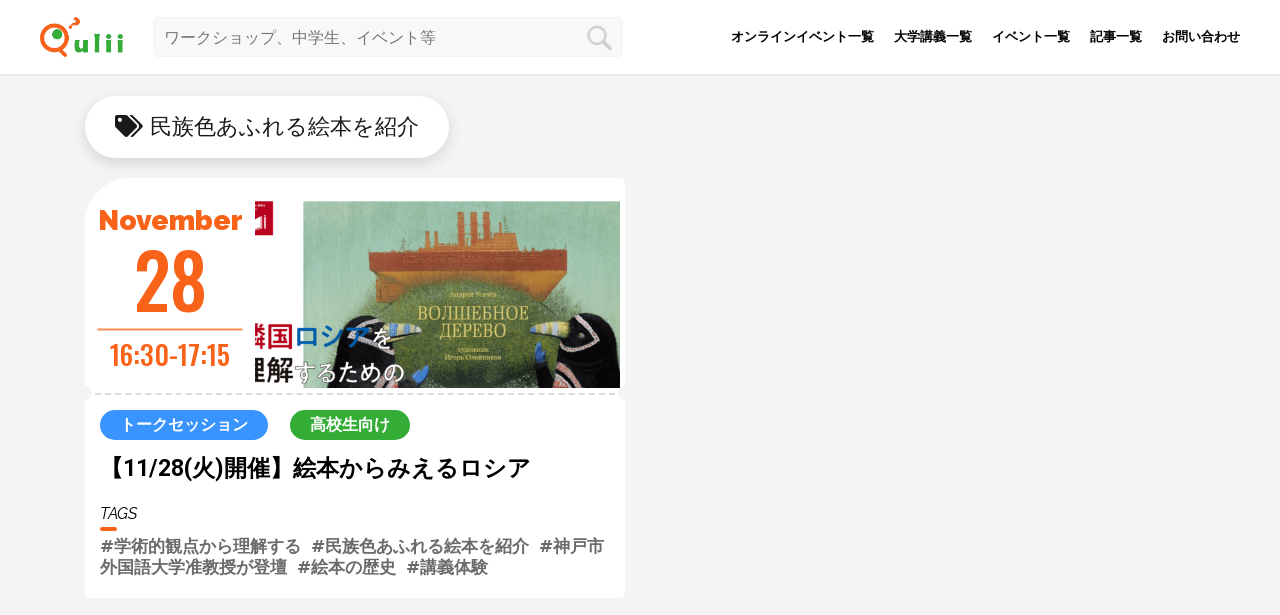

--- FILE ---
content_type: text/html; charset=UTF-8
request_url: https://qulii.jp/tag/%E6%B0%91%E6%97%8F%E8%89%B2%E3%81%82%E3%81%B5%E3%82%8C%E3%82%8B%E7%B5%B5%E6%9C%AC%E3%82%92%E7%B4%B9%E4%BB%8B/
body_size: 9436
content:
<!DOCTYPE html>
<!--[if lt IE 7]>
<html class="ie6" lang="ja"> <![endif]-->
<!--[if IE 7]>
<html class="i7" lang="ja"> <![endif]-->
<!--[if IE 8]>
<html class="ie" lang="ja"> <![endif]-->
<!--[if gt IE 8]><!-->
<html lang="ja">
<!--<![endif]-->
<head prefix="og: http://ogp.me/ns# fb: http://ogp.me/ns/fb# article: http://ogp.me/ns/article#">
<!-- wexal_pst_init.js does not exist -->
<!-- Google tag (gtag.js) -->
<script async src="https://www.googletagmanager.com/gtag/js?id=G-E9WH5KM4NT"></script>
<script>
    window.dataLayer = window.dataLayer || [];

    function gtag() {
      dataLayer.push(arguments);
    }
    gtag('js', new Date());

    gtag('config', 'G-E9WH5KM4NT');
  </script>
<!-- Adsence -->
<script data-ad-client="ca-pub-3480582806844145" async src="https://pagead2.googlesyndication.com/pagead/js/adsbygoogle.js"></script>
<!-- SEO関連読み込み -->
<!-- SEO関連 -->
<meta charset="UTF-8">
<meta name="viewport" content="width=device-width,initial-scale=1.0,user-scalable=yes, viewport-fit=cover">
<meta name="format-detection" content="telephone=no">
<meta name="google-site-verification" content="I72dQBvNdd1pgSMjaufFGIqaEHOgGo-UsF0uwxkY8AU"/>
<!-- タグアーカイブ -->
<meta name="robots" content="index,follow">
<!-- アーカイブ系統一 -->
<title>民族色あふれる絵本を紹介に関する中学生・高校生向けイベント集 | Qulii(キュリー)</title>
<meta name="description" content="Qulii(キュリー)が中学生や高校生に自信を持ってお勧めする「民族色あふれる絵本を紹介」に関連する体験イベントやワークショップをまとめています！">
<meta property="og:title" content="民族色あふれる絵本を紹介に関する中学生・高校生向けイベント集 | Qulii(キュリー)"/>
<meta property="og:description" content="Qulii(キュリー)が中学生や高校生に自信を持ってお勧めする「民族色あふれる絵本を紹介」に関連する体験イベントやワークショップをまとめています！"/>
<meta name="twitter:title" content="民族色あふれる絵本を紹介に関する中学生・高校生向けイベント集 | Qulii(キュリー)"/>
<meta name="twitter:description" content="Qulii(キュリー)が中学生や高校生に自信を持ってお勧めする「民族色あふれる絵本を紹介」に関連する体験イベントやワークショップをまとめています！"/>
<meta name="twitter:card" content="summary_large_image"/>
<meta name="twitter:image" content="https://qulii.jp/wp-content/themes/qulii-theme-git/images/no_thumbnail.jpg"/>
<meta property="og:type" content="article"/>
<meta property="og:url" content="https://qulii.jp/tag/%E6%B0%91%E6%97%8F%E8%89%B2%E3%81%82%E3%81%B5%E3%82%8C%E3%82%8B%E7%B5%B5%E6%9C%AC%E3%82%92%E7%B4%B9%E4%BB%8B/"/>
<meta property="og:image" content="https://qulii.jp/wp-content/themes/qulii-theme-git/images/no_thumbnail.jpg"/>
<meta property="og:site_name" content="Qulii (キュリー) - 中学生・高校生向け体験プログラム・ワークショップ・サマーキャンプ"/>
<!-- スマホ用アイコン -->
<link rel="apple-touch-icon-precomposed" href="https://qulii.jp/wp-content/themes/qulii-theme-git/images/icon/ios-icon.jpg"/>
<link rel="alternate" type="application/rss+xml" title="Qulii (キュリー) RSS Feed" href="https://qulii.jp/feed/"/>
<link rel="pingback" href="https://qulii.jp/xmlrpc.php">
<meta name='robots' content='max-image-preview:large'/>
<style>img:is([sizes="auto" i], [sizes^="auto," i]) { contain-intrinsic-size: 3000px 1500px }</style>
<link rel="manifest" href="/pwa-manifest.json">
<link rel="apple-touch-icon" sizes="512x512" href="https://qulii.jp/wp-content/plugins/pwa-for-wp/images/logo-512x512.png">
<link rel="apple-touch-icon-precomposed" sizes="192x192" href="https://qulii.jp/wp-content/uploads/2019/12/facebook_logo.png">
<link rel='dns-prefetch' href='//www.google.com'/>
<script type="text/javascript">
/* <![CDATA[ */
window._wpemojiSettings = {"baseUrl":"https:\/\/s.w.org\/images\/core\/emoji\/16.0.1\/72x72\/","ext":".png","svgUrl":"https:\/\/s.w.org\/images\/core\/emoji\/16.0.1\/svg\/","svgExt":".svg","source":{"concatemoji":"https:\/\/qulii.jp\/wp-includes\/js\/wp-emoji-release.min.js?ver=6.8.3"}};
/*! This file is auto-generated */
!function(s,n){var o,i,e;function c(e){try{var t={supportTests:e,timestamp:(new Date).valueOf()};sessionStorage.setItem(o,JSON.stringify(t))}catch(e){}}function p(e,t,n){e.clearRect(0,0,e.canvas.width,e.canvas.height),e.fillText(t,0,0);var t=new Uint32Array(e.getImageData(0,0,e.canvas.width,e.canvas.height).data),a=(e.clearRect(0,0,e.canvas.width,e.canvas.height),e.fillText(n,0,0),new Uint32Array(e.getImageData(0,0,e.canvas.width,e.canvas.height).data));return t.every(function(e,t){return e===a[t]})}function u(e,t){e.clearRect(0,0,e.canvas.width,e.canvas.height),e.fillText(t,0,0);for(var n=e.getImageData(16,16,1,1),a=0;a<n.data.length;a++)if(0!==n.data[a])return!1;return!0}function f(e,t,n,a){switch(t){case"flag":return n(e,"\ud83c\udff3\ufe0f\u200d\u26a7\ufe0f","\ud83c\udff3\ufe0f\u200b\u26a7\ufe0f")?!1:!n(e,"\ud83c\udde8\ud83c\uddf6","\ud83c\udde8\u200b\ud83c\uddf6")&&!n(e,"\ud83c\udff4\udb40\udc67\udb40\udc62\udb40\udc65\udb40\udc6e\udb40\udc67\udb40\udc7f","\ud83c\udff4\u200b\udb40\udc67\u200b\udb40\udc62\u200b\udb40\udc65\u200b\udb40\udc6e\u200b\udb40\udc67\u200b\udb40\udc7f");case"emoji":return!a(e,"\ud83e\udedf")}return!1}function g(e,t,n,a){var r="undefined"!=typeof WorkerGlobalScope&&self instanceof WorkerGlobalScope?new OffscreenCanvas(300,150):s.createElement("canvas"),o=r.getContext("2d",{willReadFrequently:!0}),i=(o.textBaseline="top",o.font="600 32px Arial",{});return e.forEach(function(e){i[e]=t(o,e,n,a)}),i}function t(e){var t=s.createElement("script");t.src=e,t.defer=!0,s.head.appendChild(t)}"undefined"!=typeof Promise&&(o="wpEmojiSettingsSupports",i=["flag","emoji"],n.supports={everything:!0,everythingExceptFlag:!0},e=new Promise(function(e){s.addEventListener("DOMContentLoaded",e,{once:!0})}),new Promise(function(t){var n=function(){try{var e=JSON.parse(sessionStorage.getItem(o));if("object"==typeof e&&"number"==typeof e.timestamp&&(new Date).valueOf()<e.timestamp+604800&&"object"==typeof e.supportTests)return e.supportTests}catch(e){}return null}();if(!n){if("undefined"!=typeof Worker&&"undefined"!=typeof OffscreenCanvas&&"undefined"!=typeof URL&&URL.createObjectURL&&"undefined"!=typeof Blob)try{var e="postMessage("+g.toString()+"("+[JSON.stringify(i),f.toString(),p.toString(),u.toString()].join(",")+"));",a=new Blob([e],{type:"text/javascript"}),r=new Worker(URL.createObjectURL(a),{name:"wpTestEmojiSupports"});return void(r.onmessage=function(e){c(n=e.data),r.terminate(),t(n)})}catch(e){}c(n=g(i,f,p,u))}t(n)}).then(function(e){for(var t in e)n.supports[t]=e[t],n.supports.everything=n.supports.everything&&n.supports[t],"flag"!==t&&(n.supports.everythingExceptFlag=n.supports.everythingExceptFlag&&n.supports[t]);n.supports.everythingExceptFlag=n.supports.everythingExceptFlag&&!n.supports.flag,n.DOMReady=!1,n.readyCallback=function(){n.DOMReady=!0}}).then(function(){return e}).then(function(){var e;n.supports.everything||(n.readyCallback(),(e=n.source||{}).concatemoji?t(e.concatemoji):e.wpemoji&&e.twemoji&&(t(e.twemoji),t(e.wpemoji)))}))}((window,document),window._wpemojiSettings);
/* ]]> */
</script>
<style id='wp-emoji-styles-inline-css' type='text/css'>

	img.wp-smiley, img.emoji {
		display: inline !important;
		border: none !important;
		box-shadow: none !important;
		height: 1em !important;
		width: 1em !important;
		margin: 0 0.07em !important;
		vertical-align: -0.1em !important;
		background: none !important;
		padding: 0 !important;
	}
</style>
<link rel='stylesheet' id='wp-block-library-css' href='https://qulii.jp/wp-includes/css/dist/block-library/style.min.css?ver=1714315429' type='text/css' media='all'/>
<style id='classic-theme-styles-inline-css' type='text/css'>
/*! This file is auto-generated */
.wp-block-button__link{color:#fff;background-color:#32373c;border-radius:9999px;box-shadow:none;text-decoration:none;padding:calc(.667em + 2px) calc(1.333em + 2px);font-size:1.125em}.wp-block-file__button{background:#32373c;color:#fff;text-decoration:none}
</style>
<style id='global-styles-inline-css' type='text/css'>
:root{--wp--preset--aspect-ratio--square: 1;--wp--preset--aspect-ratio--4-3: 4/3;--wp--preset--aspect-ratio--3-4: 3/4;--wp--preset--aspect-ratio--3-2: 3/2;--wp--preset--aspect-ratio--2-3: 2/3;--wp--preset--aspect-ratio--16-9: 16/9;--wp--preset--aspect-ratio--9-16: 9/16;--wp--preset--color--black: #000000;--wp--preset--color--cyan-bluish-gray: #abb8c3;--wp--preset--color--white: #ffffff;--wp--preset--color--pale-pink: #f78da7;--wp--preset--color--vivid-red: #cf2e2e;--wp--preset--color--luminous-vivid-orange: #ff6900;--wp--preset--color--luminous-vivid-amber: #fcb900;--wp--preset--color--light-green-cyan: #7bdcb5;--wp--preset--color--vivid-green-cyan: #00d084;--wp--preset--color--pale-cyan-blue: #8ed1fc;--wp--preset--color--vivid-cyan-blue: #0693e3;--wp--preset--color--vivid-purple: #9b51e0;--wp--preset--gradient--vivid-cyan-blue-to-vivid-purple: linear-gradient(135deg,rgba(6,147,227,1) 0%,rgb(155,81,224) 100%);--wp--preset--gradient--light-green-cyan-to-vivid-green-cyan: linear-gradient(135deg,rgb(122,220,180) 0%,rgb(0,208,130) 100%);--wp--preset--gradient--luminous-vivid-amber-to-luminous-vivid-orange: linear-gradient(135deg,rgba(252,185,0,1) 0%,rgba(255,105,0,1) 100%);--wp--preset--gradient--luminous-vivid-orange-to-vivid-red: linear-gradient(135deg,rgba(255,105,0,1) 0%,rgb(207,46,46) 100%);--wp--preset--gradient--very-light-gray-to-cyan-bluish-gray: linear-gradient(135deg,rgb(238,238,238) 0%,rgb(169,184,195) 100%);--wp--preset--gradient--cool-to-warm-spectrum: linear-gradient(135deg,rgb(74,234,220) 0%,rgb(151,120,209) 20%,rgb(207,42,186) 40%,rgb(238,44,130) 60%,rgb(251,105,98) 80%,rgb(254,248,76) 100%);--wp--preset--gradient--blush-light-purple: linear-gradient(135deg,rgb(255,206,236) 0%,rgb(152,150,240) 100%);--wp--preset--gradient--blush-bordeaux: linear-gradient(135deg,rgb(254,205,165) 0%,rgb(254,45,45) 50%,rgb(107,0,62) 100%);--wp--preset--gradient--luminous-dusk: linear-gradient(135deg,rgb(255,203,112) 0%,rgb(199,81,192) 50%,rgb(65,88,208) 100%);--wp--preset--gradient--pale-ocean: linear-gradient(135deg,rgb(255,245,203) 0%,rgb(182,227,212) 50%,rgb(51,167,181) 100%);--wp--preset--gradient--electric-grass: linear-gradient(135deg,rgb(202,248,128) 0%,rgb(113,206,126) 100%);--wp--preset--gradient--midnight: linear-gradient(135deg,rgb(2,3,129) 0%,rgb(40,116,252) 100%);--wp--preset--font-size--small: 13px;--wp--preset--font-size--medium: 20px;--wp--preset--font-size--large: 36px;--wp--preset--font-size--x-large: 42px;--wp--preset--spacing--20: 0.44rem;--wp--preset--spacing--30: 0.67rem;--wp--preset--spacing--40: 1rem;--wp--preset--spacing--50: 1.5rem;--wp--preset--spacing--60: 2.25rem;--wp--preset--spacing--70: 3.38rem;--wp--preset--spacing--80: 5.06rem;--wp--preset--shadow--natural: 6px 6px 9px rgba(0, 0, 0, 0.2);--wp--preset--shadow--deep: 12px 12px 50px rgba(0, 0, 0, 0.4);--wp--preset--shadow--sharp: 6px 6px 0px rgba(0, 0, 0, 0.2);--wp--preset--shadow--outlined: 6px 6px 0px -3px rgba(255, 255, 255, 1), 6px 6px rgba(0, 0, 0, 1);--wp--preset--shadow--crisp: 6px 6px 0px rgba(0, 0, 0, 1);}:where(.is-layout-flex){gap: 0.5em;}:where(.is-layout-grid){gap: 0.5em;}body .is-layout-flex{display: flex;}.is-layout-flex{flex-wrap: wrap;align-items: center;}.is-layout-flex > :is(*, div){margin: 0;}body .is-layout-grid{display: grid;}.is-layout-grid > :is(*, div){margin: 0;}:where(.wp-block-columns.is-layout-flex){gap: 2em;}:where(.wp-block-columns.is-layout-grid){gap: 2em;}:where(.wp-block-post-template.is-layout-flex){gap: 1.25em;}:where(.wp-block-post-template.is-layout-grid){gap: 1.25em;}.has-black-color{color: var(--wp--preset--color--black) !important;}.has-cyan-bluish-gray-color{color: var(--wp--preset--color--cyan-bluish-gray) !important;}.has-white-color{color: var(--wp--preset--color--white) !important;}.has-pale-pink-color{color: var(--wp--preset--color--pale-pink) !important;}.has-vivid-red-color{color: var(--wp--preset--color--vivid-red) !important;}.has-luminous-vivid-orange-color{color: var(--wp--preset--color--luminous-vivid-orange) !important;}.has-luminous-vivid-amber-color{color: var(--wp--preset--color--luminous-vivid-amber) !important;}.has-light-green-cyan-color{color: var(--wp--preset--color--light-green-cyan) !important;}.has-vivid-green-cyan-color{color: var(--wp--preset--color--vivid-green-cyan) !important;}.has-pale-cyan-blue-color{color: var(--wp--preset--color--pale-cyan-blue) !important;}.has-vivid-cyan-blue-color{color: var(--wp--preset--color--vivid-cyan-blue) !important;}.has-vivid-purple-color{color: var(--wp--preset--color--vivid-purple) !important;}.has-black-background-color{background-color: var(--wp--preset--color--black) !important;}.has-cyan-bluish-gray-background-color{background-color: var(--wp--preset--color--cyan-bluish-gray) !important;}.has-white-background-color{background-color: var(--wp--preset--color--white) !important;}.has-pale-pink-background-color{background-color: var(--wp--preset--color--pale-pink) !important;}.has-vivid-red-background-color{background-color: var(--wp--preset--color--vivid-red) !important;}.has-luminous-vivid-orange-background-color{background-color: var(--wp--preset--color--luminous-vivid-orange) !important;}.has-luminous-vivid-amber-background-color{background-color: var(--wp--preset--color--luminous-vivid-amber) !important;}.has-light-green-cyan-background-color{background-color: var(--wp--preset--color--light-green-cyan) !important;}.has-vivid-green-cyan-background-color{background-color: var(--wp--preset--color--vivid-green-cyan) !important;}.has-pale-cyan-blue-background-color{background-color: var(--wp--preset--color--pale-cyan-blue) !important;}.has-vivid-cyan-blue-background-color{background-color: var(--wp--preset--color--vivid-cyan-blue) !important;}.has-vivid-purple-background-color{background-color: var(--wp--preset--color--vivid-purple) !important;}.has-black-border-color{border-color: var(--wp--preset--color--black) !important;}.has-cyan-bluish-gray-border-color{border-color: var(--wp--preset--color--cyan-bluish-gray) !important;}.has-white-border-color{border-color: var(--wp--preset--color--white) !important;}.has-pale-pink-border-color{border-color: var(--wp--preset--color--pale-pink) !important;}.has-vivid-red-border-color{border-color: var(--wp--preset--color--vivid-red) !important;}.has-luminous-vivid-orange-border-color{border-color: var(--wp--preset--color--luminous-vivid-orange) !important;}.has-luminous-vivid-amber-border-color{border-color: var(--wp--preset--color--luminous-vivid-amber) !important;}.has-light-green-cyan-border-color{border-color: var(--wp--preset--color--light-green-cyan) !important;}.has-vivid-green-cyan-border-color{border-color: var(--wp--preset--color--vivid-green-cyan) !important;}.has-pale-cyan-blue-border-color{border-color: var(--wp--preset--color--pale-cyan-blue) !important;}.has-vivid-cyan-blue-border-color{border-color: var(--wp--preset--color--vivid-cyan-blue) !important;}.has-vivid-purple-border-color{border-color: var(--wp--preset--color--vivid-purple) !important;}.has-vivid-cyan-blue-to-vivid-purple-gradient-background{background: var(--wp--preset--gradient--vivid-cyan-blue-to-vivid-purple) !important;}.has-light-green-cyan-to-vivid-green-cyan-gradient-background{background: var(--wp--preset--gradient--light-green-cyan-to-vivid-green-cyan) !important;}.has-luminous-vivid-amber-to-luminous-vivid-orange-gradient-background{background: var(--wp--preset--gradient--luminous-vivid-amber-to-luminous-vivid-orange) !important;}.has-luminous-vivid-orange-to-vivid-red-gradient-background{background: var(--wp--preset--gradient--luminous-vivid-orange-to-vivid-red) !important;}.has-very-light-gray-to-cyan-bluish-gray-gradient-background{background: var(--wp--preset--gradient--very-light-gray-to-cyan-bluish-gray) !important;}.has-cool-to-warm-spectrum-gradient-background{background: var(--wp--preset--gradient--cool-to-warm-spectrum) !important;}.has-blush-light-purple-gradient-background{background: var(--wp--preset--gradient--blush-light-purple) !important;}.has-blush-bordeaux-gradient-background{background: var(--wp--preset--gradient--blush-bordeaux) !important;}.has-luminous-dusk-gradient-background{background: var(--wp--preset--gradient--luminous-dusk) !important;}.has-pale-ocean-gradient-background{background: var(--wp--preset--gradient--pale-ocean) !important;}.has-electric-grass-gradient-background{background: var(--wp--preset--gradient--electric-grass) !important;}.has-midnight-gradient-background{background: var(--wp--preset--gradient--midnight) !important;}.has-small-font-size{font-size: var(--wp--preset--font-size--small) !important;}.has-medium-font-size{font-size: var(--wp--preset--font-size--medium) !important;}.has-large-font-size{font-size: var(--wp--preset--font-size--large) !important;}.has-x-large-font-size{font-size: var(--wp--preset--font-size--x-large) !important;}
:where(.wp-block-post-template.is-layout-flex){gap: 1.25em;}:where(.wp-block-post-template.is-layout-grid){gap: 1.25em;}
:where(.wp-block-columns.is-layout-flex){gap: 2em;}:where(.wp-block-columns.is-layout-grid){gap: 2em;}
:root :where(.wp-block-pullquote){font-size: 1.5em;line-height: 1.6;}
</style>
<link rel='stylesheet' id='contact-form-7-css' href='https://qulii.jp/wp-content/plugins/contact-form-7/includes/css/styles.css?ver=5.5.6' type='text/css' media='all'/>
<link rel='stylesheet' id='pz-linkcard-css-css' href='//qulii.jp/wp-content/uploads/pz-linkcard/style/style.css?ver=2.5.6.5.2' type='text/css' media='all'/>
<link rel='stylesheet' id='bootstrap-css' href='https://qulii.jp/wp-content/themes/qulii-theme-git/css/bootstrap/bootstrap.min.css?ver=1714315429' type='text/css' media='all'/>
<link rel='stylesheet' id='font-awesome-css' href='https://qulii.jp/wp-content/themes/qulii-theme-git/lib/fontawesome-free-5.12.1-web/css/all.css?ver=5.9.0' type='text/css' media='all'/>
<link rel='stylesheet' id='header-css' href='https://qulii.jp/wp-content/themes/qulii-theme-git/css/header.css?ver=20200921' type='text/css' media='all'/>
<link rel='stylesheet' id='footer-css' href='https://qulii.jp/wp-content/themes/qulii-theme-git/css/footer.css?ver=20200906' type='text/css' media='all'/>
<link rel='stylesheet' id='others-css' href='https://qulii.jp/wp-content/themes/qulii-theme-git/css/others.css?ver=20200906' type='text/css' media='all'/>
<link rel='stylesheet' id='base-css' href='https://qulii.jp/wp-content/themes/qulii-theme-git/style.css?ver=1714315429' type='text/css' media='all'/>
<link rel='stylesheet' id='event-group-css' href='https://qulii.jp/wp-content/themes/qulii-theme-git/css/event-group.css?ver=1762359129' type='text/css' media='all'/>
<link rel='stylesheet' id='online-css' href='https://qulii.jp/wp-content/themes/qulii-theme-git/css/temporal/lp-online.css?ver=1599894413' type='text/css' media='all'/>
<link rel='stylesheet' id='pwaforwp-style-css' href='https://qulii.jp/wp-content/plugins/pwa-for-wp/assets/css/pwaforwp-main.min.css?ver=1.7.83' type='text/css' media='all'/>
<script type="text/javascript" src="https://qulii.jp/wp-content/themes/qulii-theme-git/js/vue/vue.min.js" id="vue-min-js"></script>
<link rel="https://api.w.org/" href="https://qulii.jp/wp-json/"/><link rel="alternate" title="JSON" type="application/json" href="https://qulii.jp/wp-json/wp/v2/tags/11338"/><link rel="icon" href="https://qulii.jp/wp-content/uploads/2018/03/cropped-favicon_icon-32x32.png" sizes="32x32"/>
<link rel="icon" href="https://qulii.jp/wp-content/uploads/2018/03/cropped-favicon_icon-192x192.png" sizes="192x192"/>
<meta name="msapplication-TileImage" content="https://qulii.jp/wp-content/uploads/2018/03/cropped-favicon_icon-270x270.png"/>
<meta name="pwaforwp" content="wordpress-plugin"/>
<meta name="theme-color" content="#D5E0EB">
<meta name="apple-mobile-web-app-title" content="Qulii (キュリー)">
<meta name="application-name" content="Qulii (キュリー)">
<meta name="apple-mobile-web-app-capable" content="yes">
<meta name="apple-mobile-web-app-status-bar-style" content="default">
<meta name="mobile-web-app-capable" content="yes">
<meta name="apple-touch-fullscreen" content="yes">
<link rel="apple-touch-icon" sizes="192x192" href="https://qulii.jp/wp-content/uploads/2019/12/facebook_logo.png">
<link rel="apple-touch-icon" sizes="512x512" href="https://qulii.jp/wp-content/uploads/2019/12/facebook_logo.png">
<link rel="apple-touch-startup-image" media="screen and (device-width: 320px) and (device-height: 568px) and (-webkit-device-pixel-ratio: 2) and (orientation: landscape)" href="https://qulii.jp/wp-content/uploads/pwa-splash-screen/splashscreens/icon_1136x640.png"/>
<link rel="apple-touch-startup-image" media="screen and (device-width: 320px) and (device-height: 568px) and (-webkit-device-pixel-ratio: 2) and (orientation: portrait)" href="https://qulii.jp/wp-content/uploads/pwa-splash-screen/splashscreens/icon_640x1136.png"/>
<link rel="apple-touch-startup-image" media="screen and (device-width: 414px) and (device-height: 896px) and (-webkit-device-pixel-ratio: 3) and (orientation: landscape)" href="https://qulii.jp/wp-content/uploads/pwa-splash-screen/splashscreens/icon_2688x1242.png"/>
<link rel="apple-touch-startup-image" media="screen and (device-width: 414px) and (device-height: 896px) and (-webkit-device-pixel-ratio: 2) and (orientation: landscape)" href="https://qulii.jp/wp-content/uploads/pwa-splash-screen/splashscreens/icon_1792x828.png"/>
<link rel="apple-touch-startup-image" media="screen and (device-width: 375px) and (device-height: 812px) and (-webkit-device-pixel-ratio: 3) and (orientation: portrait)" href="https://qulii.jp/wp-content/uploads/pwa-splash-screen/splashscreens/icon_1125x2436.png"/>
<link rel="apple-touch-startup-image" media="screen and (device-width: 414px) and (device-height: 896px) and (-webkit-device-pixel-ratio: 2) and (orientation: portrait)" href="https://qulii.jp/wp-content/uploads/pwa-splash-screen/splashscreens/icon_828x1792.png"/>
<link rel="apple-touch-startup-image" media="screen and (device-width: 375px) and (device-height: 812px) and (-webkit-device-pixel-ratio: 3) and (orientation: landscape)" href="https://qulii.jp/wp-content/uploads/pwa-splash-screen/splashscreens/icon_2436x1125.png"/>
<link rel="apple-touch-startup-image" media="screen and (device-width: 414px) and (device-height: 736px) and (-webkit-device-pixel-ratio: 3) and (orientation: portrait)" href="https://qulii.jp/wp-content/uploads/pwa-splash-screen/splashscreens/icon_1242x2208.png"/>
<link rel="apple-touch-startup-image" media="screen and (device-width: 414px) and (device-height: 736px) and (-webkit-device-pixel-ratio: 3) and (orientation: landscape)" href="https://qulii.jp/wp-content/uploads/pwa-splash-screen/splashscreens/icon_2208x1242.png"/>
<link rel="apple-touch-startup-image" media="screen and (device-width: 375px) and (device-height: 667px) and (-webkit-device-pixel-ratio: 2) and (orientation: landscape)" href="https://qulii.jp/wp-content/uploads/pwa-splash-screen/splashscreens/icon_1334x750.png"/>
<link rel="apple-touch-startup-image" media="screen and (device-width: 375px) and (device-height: 667px) and (-webkit-device-pixel-ratio: 2) and (orientation: portrait)" href="https://qulii.jp/wp-content/uploads/pwa-splash-screen/splashscreens/icon_750x1334.png"/>
<link rel="apple-touch-startup-image" media="screen and (device-width: 1024px) and (device-height: 1366px) and (-webkit-device-pixel-ratio: 2) and (orientation: landscape)" href="https://qulii.jp/wp-content/uploads/pwa-splash-screen/splashscreens/icon_2732x2048.png"/>
<link rel="apple-touch-startup-image" media="screen and (device-width: 1024px) and (device-height: 1366px) and (-webkit-device-pixel-ratio: 2) and (orientation: portrait)" href="https://qulii.jp/wp-content/uploads/pwa-splash-screen/splashscreens/icon_2048x2732.png"/>
<link rel="apple-touch-startup-image" media="screen and (device-width: 834px) and (device-height: 1194px) and (-webkit-device-pixel-ratio: 2) and (orientation: landscape)" href="https://qulii.jp/wp-content/uploads/pwa-splash-screen/splashscreens/icon_2388x1668.png"/>
<link rel="apple-touch-startup-image" media="screen and (device-width: 834px) and (device-height: 1194px) and (-webkit-device-pixel-ratio: 2) and (orientation: portrait)" href="https://qulii.jp/wp-content/uploads/pwa-splash-screen/splashscreens/icon_1668x2388.png"/>
<link rel="apple-touch-startup-image" media="screen and (device-width: 834px) and (device-height: 1112px) and (-webkit-device-pixel-ratio: 2) and (orientation: landscape)" href="https://qulii.jp/wp-content/uploads/pwa-splash-screen/splashscreens/icon_2224x1668.png"/>
<link rel="apple-touch-startup-image" media="screen and (device-width: 414px) and (device-height: 896px) and (-webkit-device-pixel-ratio: 3) and (orientation: portrait)" href="https://qulii.jp/wp-content/uploads/pwa-splash-screen/splashscreens/icon_1242x2688.png"/>
<link rel="apple-touch-startup-image" media="screen and (device-width: 834px) and (device-height: 1112px) and (-webkit-device-pixel-ratio: 2) and (orientation: portrait)" href="https://qulii.jp/wp-content/uploads/pwa-splash-screen/splashscreens/icon_1668x2224.png"/>
<link rel="apple-touch-startup-image" media="screen and (device-width: 768px) and (device-height: 1024px) and (-webkit-device-pixel-ratio: 2) and (orientation: portrait)" href="https://qulii.jp/wp-content/uploads/pwa-splash-screen/splashscreens/icon_1536x2048.png"/>
<link rel="apple-touch-startup-image" media="screen and (device-width: 768px) and (device-height: 1024px) and (-webkit-device-pixel-ratio: 2) and (orientation: landscape)" href="https://qulii.jp/wp-content/uploads/pwa-splash-screen/splashscreens/icon_2048x1536.png"/>
</head>
<body class="archive tag tag-11338 wp-theme-qulii-theme-git">
<div id="st-ami">
<div id="wrapper">
<div id="wrapper-in">
<header>
<div class="normal-box">
<div class="left-box">
<a href="https://qulii.jp">
<img class="logo" src="https://qulii.jp/wp-content/themes/qulii-theme-git/images/logo.png?ver=2020" alt="Qulii(キュリー)トップページ"/>
</a>
<div class="search-box">
<div id="search">
<form method="get" class="form" action="https://qulii.jp/">
<input type="text" class="search" placeholder="ワークショップ、中学生、イベント等" value="" name="s" id="s"/>
<input type="image" class="submit" src="https://qulii.jp/wp-content/themes/qulii-theme-git/images/search.png" alt="検索" id="searchsubmit"/>
</form>
</div>
</div>
</div>
<div class="right-box">
<div class="menu">
<a class="link" href="https://qulii.jp/online/">
オンラインイベント一覧
</a>
<a class="link" href="https://qulii.jp/found/">
大学講義一覧
</a>
<a class="link" href="https://qulii.jp/event/">
イベント一覧
</a>
<a class="link" href="https://qulii.jp/article/">
記事一覧
</a>
<a class="link" target="_blank" href="https://about.qulii.jp/contact">
お問い合わせ
</a>
</div>
<div class="user"></div>
</div>
</div>
<div class="sp-box">
<div class="menu">
<a class="link " href="https://qulii.jp/event/">
<span class="title-jp">イベント</span>
<span class="title-en">EVENTS</span>
</a>
<a class="link " href="https://qulii.jp/article/">
<span class="title-jp">記事</span>
<span class="title-en">ARTICLES</span>
</a>
<a class="link active" href="https://qulii.jp/online/">
<span class="title-jp">オンライン</span>
<span class="title-en">ONLINES</span>
</a>
<a class="link " href="https://qulii.jp/found/">
<span class="title-jp">大学講義</span>
<span class="title-en">UNIVERSITY</span>
</a>
</div>
</div>
</header>
<div class="margin-top">
<!--ヘッダーによって隠れるのを防ぐ-->
</div>
<div id="content-w">
<div class="tag-archive">
<div style="background: #F4F4F4;">
<div class="container">
<h2><i class="fas fa-tags"></i> 民族色あふれる絵本を紹介</h2>
<div class="row online-archive">
<div class="col-md-6"><!------------------------------------

  オンラインアーカイブ表示テンプレート

------------------------------------->
<div class="online-inner">
<a href="http://www.cneas.tohoku.ac.jp/koukour/" onclick="gtag('event','click', {'event_category': 'online-event','event_label': '38923'});" target="_blank" rel="noopener">
<div class="main-box">
<div class="date-box">
<div class="date-wrapper">
<span class="month">November</span>
<span class="day">28</span>
<hr>
<span class="time">16:30-17:15</span>
</div>
</div>
<div class="thumbnail-box">
<div class="image-box-wrapper">
<div class="image-box">
<div class="img-loading-animation">
<div class="lds-roller">
<div></div>
<div></div>
<div></div>
<div></div>
<div></div>
<div></div>
<div></div>
<div></div>
</div>
</div>
<img src="https://qulii.jp/wp-content/themes/qulii-theme-git/images/default.jpg" data-src="https://qulii.jp/wp-content/uploads/2023/10/スクリーンショット-2023-10-31-19.32.46-640x322.png" alt="【11/28(火)開催】絵本からみえるロシア">
</div>
</div>
</div>
</div>
</a>
<div class="info-box">
<a href="http://www.cneas.tohoku.ac.jp/koukour/" onclick="gtag('event','click', {'event_category': 'online-event','event_label': '38923'});" target="_blank" rel="noopener">
<span class="type">トークセッション</span>
<span class="target">高校生向け</span>
<p class="title" style="margin-top: 15px;">【11/28(火)開催】絵本からみえるロシア</p>
</a>
<div class="tag-title">TAGS</div>
<div class="tag-box">
<a href="https://qulii.jp/tag/%e5%ad%a6%e8%a1%93%e7%9a%84%e8%a6%b3%e7%82%b9%e3%81%8b%e3%82%89%e7%90%86%e8%a7%a3%e3%81%99%e3%82%8b/">#学術的観点から理解する</a><a href="https://qulii.jp/tag/%e6%b0%91%e6%97%8f%e8%89%b2%e3%81%82%e3%81%b5%e3%82%8c%e3%82%8b%e7%b5%b5%e6%9c%ac%e3%82%92%e7%b4%b9%e4%bb%8b/">#民族色あふれる絵本を紹介</a><a href="https://qulii.jp/tag/%e7%a5%9e%e6%88%b8%e5%b8%82%e5%a4%96%e5%9b%bd%e8%aa%9e%e5%a4%a7%e5%ad%a6%e5%87%86%e6%95%99%e6%8e%88%e3%81%8c%e7%99%bb%e5%a3%87/">#神戸市外国語大学准教授が登壇</a><a href="https://qulii.jp/tag/%e7%b5%b5%e6%9c%ac%e3%81%ae%e6%ad%b4%e5%8f%b2/">#絵本の歴史</a><a href="https://qulii.jp/tag/%e8%ac%9b%e7%be%a9%e4%bd%93%e9%a8%93/">#講義体験</a> </div>
</div>
</div>
</div> </div>
</div>
</div>
<div class="container">
<div class="row event-archive">
</div>
<!-- ページャー -->
<div class="pagination"><span class="page_num">1 / 0</span></div>
</div>
</div>
</div><!-- /contentw -->
<footer class="footer_normal" style="background-color:white;">
<a class="request" href="https://qulii.jp/request_event">
<div class="container text-center">
<p>プログラム掲載依頼はこちら</p>
</div>
</a>
<div class="contact">
<div class="container text-center">
<p class="title">お問い合わせ</p>
<p class="description">事業・サービスに関するお問い合わせはこちら</p>
<a href="https://about.qulii.jp/contact" target="_blank" class="btn">CONTACT</a>
</div>
</div>
<div class="footer_content">
<div class="container">
<p class="title">人気のタグ一覧</p>
<ul class="tags">
<li><a href="https://qulii.jp/tag/%e9%ab%98%e6%a0%a1%e7%94%9f/"> 高校生</span></a></li> | <li><a href="https://qulii.jp/tag/%e4%b8%ad%e5%ad%a6%e7%94%9f/"> 中学生</span></a></li> | <li><a href="https://qulii.jp/tag/%e6%9d%b1%e4%ba%ac%e9%83%bd/"> 東京都</span></a></li> | <li><a href="https://qulii.jp/tag/%e9%80%b2%e8%b7%af%e9%81%b8%e6%8a%9e/"> 進路選択</span></a></li> | <li><a href="https://qulii.jp/tag/%e5%90%8c%e5%b9%b4%e4%bb%a3%e3%81%a8%e4%ba%a4%e6%b5%81/"> 同年代と交流</span></a></li> | <li><a href="https://qulii.jp/tag/sdgs/"> SDGs</span></a></li> | <li><a href="https://qulii.jp/tag/%e8%ac%9b%e7%be%a9%e4%bd%93%e9%a8%93/"> 講義体験</span></a></li> | <li><a href="https://qulii.jp/tag/%e3%82%b5%e3%82%a4%e3%82%a8%e3%83%b3%e3%82%b9/"> サイエンス</span></a></li> | <li><a href="https://qulii.jp/tag/%e3%82%b0%e3%83%ab%e3%83%bc%e3%83%97%e3%83%af%e3%83%bc%e3%82%af%e3%81%82%e3%82%8a/"> グループワークあり</span></a></li> | <li><a href="https://qulii.jp/tag/%e3%83%87%e3%82%a3%e3%82%b9%e3%82%ab%e3%83%83%e3%82%b7%e3%83%a7%e3%83%b3%e3%81%82%e3%82%8a/"> ディスカッションあり</span></a></li> | <li><a href="https://qulii.jp/tag/%e8%aa%b2%e9%a1%8c%e8%a7%a3%e6%b1%ba/"> 課題解決</span></a></li> | <li><a href="https://qulii.jp/tag/%e3%83%93%e3%82%b8%e3%83%8d%e3%82%b9/"> ビジネス</span></a></li> | <li><a href="https://qulii.jp/tag/%e3%82%ad%e3%83%a3%e3%83%aa%e3%82%a2/"> キャリア</span></a></li> | <li><a href="https://qulii.jp/tag/%e5%a4%a7%e5%ad%a6%e7%94%9f%e3%83%a1%e3%83%b3%e3%82%bf%e3%83%bc%e3%81%82%e3%82%8a/"> 大学生メンターあり</span></a></li> | <li><a href="https://qulii.jp/tag/%e6%9d%b1%e4%ba%ac/"> 東京</span></a></li> | <li><a href="https://qulii.jp/tag/3%e6%97%a5%e9%96%93%e3%81%ae%e3%83%97%e3%83%ad%e3%82%b0%e3%83%a9%e3%83%a0/"> 3日間のプログラム</span></a></li> | <li><a href="https://qulii.jp/tag/2%e6%97%a5%e9%96%93%e3%81%ae%e3%83%97%e3%83%ad%e3%82%b0%e3%83%a9%e3%83%a0/"> 2日間のプログラム</span></a></li> | <li><a href="https://qulii.jp/tag/%e6%a1%9c%e7%be%8e%e6%9e%97%e5%a4%a7%e5%ad%a6%e4%b8%bb%e5%82%ac/"> 桜美林大学主催</span></a></li> | <li><a href="https://qulii.jp/tag/%e7%a5%9e%e5%a5%88%e5%b7%9d%e7%9c%8c/"> 神奈川県</span></a></li> | <li><a href="https://qulii.jp/tag/%e7%a4%be%e4%bc%9a%e8%aa%b2%e9%a1%8c/"> 社会課題</span></a></li> | <li><a href="https://qulii.jp/tag/%e5%a4%a7%e9%98%aa%e5%ba%9c/"> 大阪府</span></a></li> | <li><a href="https://qulii.jp/tag/programming/"> プログラミング</span></a></li> | <li><a href="https://qulii.jp/tag/%e8%b5%b7%e6%a5%ad/"> 起業</span></a></li> | <li><a href="https://qulii.jp/tag/%e3%82%b9%e3%82%ad%e3%83%ab%e3%82%a2%e3%83%83%e3%83%97/"> スキルアップ</span></a></li> | <li><a href="https://qulii.jp/tag/%e6%84%9b%e7%9f%a5%e7%9c%8c/"> 愛知県</span></a></li> | <li><a href="https://qulii.jp/tag/it/"> IT</span></a></li> | <li><a href="https://qulii.jp/tag/%e5%a4%a7%e4%ba%ba%e3%82%82ok/"> 大人もOK</span></a></li> | <li><a href="https://qulii.jp/tag/%e3%83%97%e3%83%ad%e3%82%b0%e3%83%a9%e3%83%a0%e8%aa%ac%e6%98%8e%e4%bc%9a/"> プログラム説明会</span></a></li> | <li><a href="https://qulii.jp/tag/%e8%a6%96%e9%87%8e%e3%82%92%e5%ba%83%e3%81%92%e3%82%8b/"> 視野を広げる</span></a></li> | <li><a href="https://qulii.jp/tag/%e5%9b%bd%e9%9a%9b%e4%ba%a4%e6%b5%81/"> 国際交流</span></a></li> | <li><a href="https://qulii.jp/tag/%e5%9b%bd%e9%9a%9b%e5%8d%94%e5%8a%9b/"> 国際協力</span></a></li> | <li><a href="https://qulii.jp/tag/%e5%90%8c%e4%b8%96%e4%bb%a3%e3%81%a8%e4%ba%a4%e6%b5%81/"> 同世代と交流</span></a></li> | <li><a href="https://qulii.jp/tag/%e3%82%a2%e3%82%a4%e3%83%87%e3%82%a2%e8%80%83%e6%a1%88/"> アイデア考案</span></a></li> | <li><a href="https://qulii.jp/tag/%e3%83%86%e3%82%af%e3%83%8e%e3%83%ad%e3%82%b8%e3%83%bc/"> テクノロジー</span></a></li> | <li><a href="https://qulii.jp/tag/4%e6%97%a5%e9%96%93%e3%81%ae%e3%83%97%e3%83%ad%e3%82%b0%e3%83%a9%e3%83%a0/"> 4日間のプログラム</span></a></li> | <li><a href="https://qulii.jp/tag/%e6%9d%b1%e4%ba%ac%e5%a4%a7%e5%ad%a6/"> 東京大学</span></a></li> | <li><a href="https://qulii.jp/tag/%e5%ad%a6%e7%94%9f%e5%9b%a3%e4%bd%93%e4%b8%bb%e5%82%ac/"> 学生団体主催</span></a></li> | <li><a href="https://qulii.jp/tag/%e7%a4%be%e4%bc%9a%e8%aa%b2%e9%a1%8c%e8%a7%a3%e6%b1%ba/"> 社会課題解決</span></a></li> | <li><a href="https://qulii.jp/tag/%e9%ab%98%e6%a0%a1%e7%94%9f%e4%bc%81%e7%94%bb/"> 高校生企画</span></a></li> | <li><a href="https://qulii.jp/tag/%e3%81%95%e3%81%a8%e3%81%ae%e3%81%b0%e5%a4%a7%e5%ad%a6%e4%b8%bb%e5%82%ac/"> さとのば大学主催</span></a></li> | <li><a href="https://qulii.jp/tag/%e5%a4%a7%e5%ad%a6%e7%94%9f/"> 大学生</span></a></li> | <li><a href="https://qulii.jp/tag/%e7%92%b0%e5%a2%83%e5%95%8f%e9%a1%8c/"> 環境問題</span></a></li> | <li><a href="https://qulii.jp/tag/%e3%83%af%e3%83%bc%e3%82%af%e3%82%b7%e3%83%a7%e3%83%83%e3%83%97/"> ワークショップ</span></a></li> | <li><a href="https://qulii.jp/tag/%e3%81%be%e3%81%a1%e3%81%a5%e3%81%8f%e3%82%8a/"> まちづくり</span></a></li> | <li><a href="https://qulii.jp/tag/%e7%95%99%e5%ad%a6%e4%bd%93%e9%a8%93%e8%ab%87/"> 留学体験談</span></a></li> | <li><a href="https://qulii.jp/tag/%e5%88%9d%e5%bf%83%e8%80%85ok/"> 初心者OK</span></a></li> | <li><a href="https://qulii.jp/tag/%e5%89%8d%e6%8f%90%e7%9f%a5%e8%ad%98%e4%b8%8d%e5%95%8f/"> 前提知識不問</span></a></li> | <li><a href="https://qulii.jp/tag/%e5%8f%82%e5%8a%a0%e8%80%85%e3%81%a8%e4%ba%a4%e6%b5%81/"> 参加者と交流</span></a></li> | <li><a href="https://qulii.jp/tag/%e5%90%8c%e5%b9%b4%e4%bb%a3%e3%81%a8%e5%af%be%e8%a9%b1/"> 同年代と対話</span></a></li> | <li><a href="https://qulii.jp/tag/%e5%a4%a7%e5%ad%a6%e4%b8%bb%e5%82%ac/"> 大学主催</span></a></li> | </ul>
<p class="title">カテゴリ一覧</p>
<ul class="tags">
<li><a href="https://qulii.jp/category/it/">IT</a></li> | <li><a href="https://qulii.jp/category/event-introduction/">イベント紹介</a></li> | <li><a href="https://qulii.jp/category/education/">キャリア教育</a></li> | <li><a href="https://qulii.jp/category/contest/">コンテスト</a></li> | <li><a href="https://qulii.jp/category/contest_sp/">コンテスト(イベント用)</a></li> | <li><a href="https://qulii.jp/category/science/">サイエンス</a></li> | <li><a href="https://qulii.jp/category/service-introduction/">サービス紹介</a></li> | <li><a href="https://qulii.jp/category/news/">プレスリリース</a></li> | <li><a href="https://qulii.jp/category/global/">国際交流</a></li> | </ul>
<p class="title">関連サイト</p>
<div class="row">
<div class="col-md-4">
<a class="link" href="https://paper.qulii.jp" target="_blank">Qulii Paper（キュリーペーパー）</a>
</div>
<div class="col-md-4">
<a class="link" href="https://about.qulii.jp" target="_blank">キュリー株式会社会社概要</a>
</div>
<div class="col-md-4">
<a class="link" href="https://hack-the-world.qulii.jp" target="_blank">Hack the world × Qulii</a>
</div>
<div class="col-md-4">
<a class="link" href="https://twitter.com/QuliiJP" target="_blank" rel="noopener">
<i class="fab fa-twitter"></i> キュリー公式Twitter
</a>
</div>
<div class="col-md-4">
<a class="link" href="https://www.facebook.com/quliijp/" target="_blank" rel="noopener">
<i class="fab fa-facebook-f"></i> キュリー公式Facebook
</a>
</div>
<div class="col-md-4">
<a class="link" href="https://about.qulii.jp/services/online" target="_blank">
キュリーのオンライン配信
</a>
</div>
</div>
</div>
<hr class="border">
<div class="container">
<div class="about">
<div class="about-l">
<a href="https://about.qulii.jp" target="_blank" class="company">
<img class="logo" src="https://qulii.jp/wp-content/themes/qulii-theme-git/images/logo_white.png" alt="Qulii(キュリー)トップページ">
<p>キュリー株式会社</p>
</a>
</div>
<div class="about-r">
<a class="link" href="https://about.qulii.jp/contact" target="_blank">
お問い合わせ
</a> /
<a class="link" href="https://about.qulii.jp/contact?sub=1" target="_blank">
イベント掲載のご依頼
</a> /
<a class="link" href="https://about.qulii.jp/contact?sub=2" target="_blank">
記事掲載掲載のご依頼
</a> /
<a class="link" href="https://about.qulii.jp/contact?sub=3" target="_blank">
オンライン配信のご依頼
</a> /
<a class="link" href="https://about.qulii.jp/contact?sub=4" target="_blank">
動画教材制作のご依頼
</a>
</div>
</div>
<p class="place">
〒110-0034 東京都文京区湯島２丁目１−１５ ヒキタカ湯島ビル３階<br>
代表取締役：王昌宇<br>
MAIL: <a href="mailto:contact@qulii.jp"> contact@qulii.jp</a><br>
TEL: 080-4960-0680
</p>
</div>
</div>
<div class="container text-center copyrights">
<p class="copy">Copyright&copy;
Qulii (キュリー) ,
2026 All Rights Reserved.</p>
</div>
</footer>
</div>
<!-- /#wrapperin -->
</div>
<!-- /#wrapper -->
</div><!-- /#st-ami -->
<script type="speculationrules">
{"prefetch":[{"source":"document","where":{"and":[{"href_matches":"\/*"},{"not":{"href_matches":["\/wp-*.php","\/wp-admin\/*","\/wp-content\/uploads\/*","\/wp-content\/*","\/wp-content\/plugins\/*","\/wp-content\/themes\/qulii-theme-git\/*","\/*\\?(.+)"]}},{"not":{"selector_matches":"a[rel~=\"nofollow\"]"}},{"not":{"selector_matches":".no-prefetch, .no-prefetch a"}}]},"eagerness":"conservative"}]}
</script>
<script type="text/javascript" src="https://qulii.jp/wp-includes/js/dist/vendor/wp-polyfill.min.js?ver=3.15.0" id="wp-polyfill-js"></script>
<script type="text/javascript" id="contact-form-7-js-extra">
/* <![CDATA[ */
var wpcf7 = {"api":{"root":"https:\/\/qulii.jp\/wp-json\/","namespace":"contact-form-7\/v1"}};
/* ]]> */
</script>
<script type="text/javascript" src="https://qulii.jp/wp-content/plugins/contact-form-7/includes/js/index.js?ver=5.5.6" id="contact-form-7-js"></script>
<script type="text/javascript" src="https://qulii.jp/wp-content/themes/qulii-theme-git/js/jquery/jquery-3.4.1.min.js?ver=3.4.1" id="jquery-js"></script>
<script type="text/javascript" src="https://qulii.jp/wp-content/themes/qulii-theme-git/js/jquery/base.js?ver=20200521-4" id="base-js"></script>
<script type="text/javascript" src="https://www.google.com/recaptcha/api.js?render=6LdmW-gUAAAAAAqEHZocOoImUVmCyyXyYZzJGuCw&amp;ver=3.0" id="google-recaptcha-js"></script>
<script type="text/javascript" id="wpcf7-recaptcha-js-extra">
/* <![CDATA[ */
var wpcf7_recaptcha = {"sitekey":"6LdmW-gUAAAAAAqEHZocOoImUVmCyyXyYZzJGuCw","actions":{"homepage":"homepage","contactform":"contactform"}};
/* ]]> */
</script>
<script type="text/javascript" src="https://qulii.jp/wp-content/plugins/contact-form-7/modules/recaptcha/index.js?ver=5.5.6" id="wpcf7-recaptcha-js"></script>
<script type="text/javascript" id="pwaforwp-js-js-extra">
/* <![CDATA[ */
var pwaforwp_js_obj = {"ajax_url":"https:\/\/qulii.jp\/wp-admin\/admin-ajax.php","pwa_ms_prefix":"","pwa_home_url":"https:\/\/qulii.jp\/","loader_desktop":"1","loader_mobile":"1","loader_admin":"0","user_admin":"","loader_only_pwa":"0","reset_cookies":"0","force_rememberme":"0","swipe_navigation":"0","pwa_manifest_name":"pwa-manifest.json","is_desplay":"1","visibility_excludes":[],"utm_enabled":"0","utm_details":{"utm_source":"pwa-app","utm_medium":"pwa-app","utm_campaign":"pwa-campaign","utm_term":"pwa-term","utm_content":"pwa-content"}};
/* ]]> */
</script>
<script type="text/javascript" src="https://qulii.jp/wp-content/plugins/pwa-for-wp/assets/js/pwaforwp.min.js?ver=1.7.83" id="pwaforwp-js-js"></script>
<script type="text/javascript" src="https://qulii.jp/wp-content/plugins/pwa-for-wp/assets/js/pwaforwp-video.min.js?ver=1.7.83" id="pwaforwp-video-js-js"></script>
<script type="text/javascript" id="pwaforwp-download-js-js-extra">
/* <![CDATA[ */
var pwaforwp_download_js_obj = {"force_rememberme":"0"};
/* ]]> */
</script>
<script type="text/javascript" src="https://qulii.jp/wp-content/plugins/pwa-for-wp/assets/js/pwaforwp-download.min.js?ver=1.7.83" id="pwaforwp-download-js-js"></script>
<script type="text/javascript" src="https://qulii.jp/pwa-register-sw.js?ver=1.7.83" id="pwa-main-script-js"></script>
</body>
</html>


--- FILE ---
content_type: text/html; charset=utf-8
request_url: https://www.google.com/recaptcha/api2/anchor?ar=1&k=6LdmW-gUAAAAAAqEHZocOoImUVmCyyXyYZzJGuCw&co=aHR0cHM6Ly9xdWxpaS5qcDo0NDM.&hl=en&v=PoyoqOPhxBO7pBk68S4YbpHZ&size=invisible&anchor-ms=20000&execute-ms=30000&cb=wq19scc11n4p
body_size: 48691
content:
<!DOCTYPE HTML><html dir="ltr" lang="en"><head><meta http-equiv="Content-Type" content="text/html; charset=UTF-8">
<meta http-equiv="X-UA-Compatible" content="IE=edge">
<title>reCAPTCHA</title>
<style type="text/css">
/* cyrillic-ext */
@font-face {
  font-family: 'Roboto';
  font-style: normal;
  font-weight: 400;
  font-stretch: 100%;
  src: url(//fonts.gstatic.com/s/roboto/v48/KFO7CnqEu92Fr1ME7kSn66aGLdTylUAMa3GUBHMdazTgWw.woff2) format('woff2');
  unicode-range: U+0460-052F, U+1C80-1C8A, U+20B4, U+2DE0-2DFF, U+A640-A69F, U+FE2E-FE2F;
}
/* cyrillic */
@font-face {
  font-family: 'Roboto';
  font-style: normal;
  font-weight: 400;
  font-stretch: 100%;
  src: url(//fonts.gstatic.com/s/roboto/v48/KFO7CnqEu92Fr1ME7kSn66aGLdTylUAMa3iUBHMdazTgWw.woff2) format('woff2');
  unicode-range: U+0301, U+0400-045F, U+0490-0491, U+04B0-04B1, U+2116;
}
/* greek-ext */
@font-face {
  font-family: 'Roboto';
  font-style: normal;
  font-weight: 400;
  font-stretch: 100%;
  src: url(//fonts.gstatic.com/s/roboto/v48/KFO7CnqEu92Fr1ME7kSn66aGLdTylUAMa3CUBHMdazTgWw.woff2) format('woff2');
  unicode-range: U+1F00-1FFF;
}
/* greek */
@font-face {
  font-family: 'Roboto';
  font-style: normal;
  font-weight: 400;
  font-stretch: 100%;
  src: url(//fonts.gstatic.com/s/roboto/v48/KFO7CnqEu92Fr1ME7kSn66aGLdTylUAMa3-UBHMdazTgWw.woff2) format('woff2');
  unicode-range: U+0370-0377, U+037A-037F, U+0384-038A, U+038C, U+038E-03A1, U+03A3-03FF;
}
/* math */
@font-face {
  font-family: 'Roboto';
  font-style: normal;
  font-weight: 400;
  font-stretch: 100%;
  src: url(//fonts.gstatic.com/s/roboto/v48/KFO7CnqEu92Fr1ME7kSn66aGLdTylUAMawCUBHMdazTgWw.woff2) format('woff2');
  unicode-range: U+0302-0303, U+0305, U+0307-0308, U+0310, U+0312, U+0315, U+031A, U+0326-0327, U+032C, U+032F-0330, U+0332-0333, U+0338, U+033A, U+0346, U+034D, U+0391-03A1, U+03A3-03A9, U+03B1-03C9, U+03D1, U+03D5-03D6, U+03F0-03F1, U+03F4-03F5, U+2016-2017, U+2034-2038, U+203C, U+2040, U+2043, U+2047, U+2050, U+2057, U+205F, U+2070-2071, U+2074-208E, U+2090-209C, U+20D0-20DC, U+20E1, U+20E5-20EF, U+2100-2112, U+2114-2115, U+2117-2121, U+2123-214F, U+2190, U+2192, U+2194-21AE, U+21B0-21E5, U+21F1-21F2, U+21F4-2211, U+2213-2214, U+2216-22FF, U+2308-230B, U+2310, U+2319, U+231C-2321, U+2336-237A, U+237C, U+2395, U+239B-23B7, U+23D0, U+23DC-23E1, U+2474-2475, U+25AF, U+25B3, U+25B7, U+25BD, U+25C1, U+25CA, U+25CC, U+25FB, U+266D-266F, U+27C0-27FF, U+2900-2AFF, U+2B0E-2B11, U+2B30-2B4C, U+2BFE, U+3030, U+FF5B, U+FF5D, U+1D400-1D7FF, U+1EE00-1EEFF;
}
/* symbols */
@font-face {
  font-family: 'Roboto';
  font-style: normal;
  font-weight: 400;
  font-stretch: 100%;
  src: url(//fonts.gstatic.com/s/roboto/v48/KFO7CnqEu92Fr1ME7kSn66aGLdTylUAMaxKUBHMdazTgWw.woff2) format('woff2');
  unicode-range: U+0001-000C, U+000E-001F, U+007F-009F, U+20DD-20E0, U+20E2-20E4, U+2150-218F, U+2190, U+2192, U+2194-2199, U+21AF, U+21E6-21F0, U+21F3, U+2218-2219, U+2299, U+22C4-22C6, U+2300-243F, U+2440-244A, U+2460-24FF, U+25A0-27BF, U+2800-28FF, U+2921-2922, U+2981, U+29BF, U+29EB, U+2B00-2BFF, U+4DC0-4DFF, U+FFF9-FFFB, U+10140-1018E, U+10190-1019C, U+101A0, U+101D0-101FD, U+102E0-102FB, U+10E60-10E7E, U+1D2C0-1D2D3, U+1D2E0-1D37F, U+1F000-1F0FF, U+1F100-1F1AD, U+1F1E6-1F1FF, U+1F30D-1F30F, U+1F315, U+1F31C, U+1F31E, U+1F320-1F32C, U+1F336, U+1F378, U+1F37D, U+1F382, U+1F393-1F39F, U+1F3A7-1F3A8, U+1F3AC-1F3AF, U+1F3C2, U+1F3C4-1F3C6, U+1F3CA-1F3CE, U+1F3D4-1F3E0, U+1F3ED, U+1F3F1-1F3F3, U+1F3F5-1F3F7, U+1F408, U+1F415, U+1F41F, U+1F426, U+1F43F, U+1F441-1F442, U+1F444, U+1F446-1F449, U+1F44C-1F44E, U+1F453, U+1F46A, U+1F47D, U+1F4A3, U+1F4B0, U+1F4B3, U+1F4B9, U+1F4BB, U+1F4BF, U+1F4C8-1F4CB, U+1F4D6, U+1F4DA, U+1F4DF, U+1F4E3-1F4E6, U+1F4EA-1F4ED, U+1F4F7, U+1F4F9-1F4FB, U+1F4FD-1F4FE, U+1F503, U+1F507-1F50B, U+1F50D, U+1F512-1F513, U+1F53E-1F54A, U+1F54F-1F5FA, U+1F610, U+1F650-1F67F, U+1F687, U+1F68D, U+1F691, U+1F694, U+1F698, U+1F6AD, U+1F6B2, U+1F6B9-1F6BA, U+1F6BC, U+1F6C6-1F6CF, U+1F6D3-1F6D7, U+1F6E0-1F6EA, U+1F6F0-1F6F3, U+1F6F7-1F6FC, U+1F700-1F7FF, U+1F800-1F80B, U+1F810-1F847, U+1F850-1F859, U+1F860-1F887, U+1F890-1F8AD, U+1F8B0-1F8BB, U+1F8C0-1F8C1, U+1F900-1F90B, U+1F93B, U+1F946, U+1F984, U+1F996, U+1F9E9, U+1FA00-1FA6F, U+1FA70-1FA7C, U+1FA80-1FA89, U+1FA8F-1FAC6, U+1FACE-1FADC, U+1FADF-1FAE9, U+1FAF0-1FAF8, U+1FB00-1FBFF;
}
/* vietnamese */
@font-face {
  font-family: 'Roboto';
  font-style: normal;
  font-weight: 400;
  font-stretch: 100%;
  src: url(//fonts.gstatic.com/s/roboto/v48/KFO7CnqEu92Fr1ME7kSn66aGLdTylUAMa3OUBHMdazTgWw.woff2) format('woff2');
  unicode-range: U+0102-0103, U+0110-0111, U+0128-0129, U+0168-0169, U+01A0-01A1, U+01AF-01B0, U+0300-0301, U+0303-0304, U+0308-0309, U+0323, U+0329, U+1EA0-1EF9, U+20AB;
}
/* latin-ext */
@font-face {
  font-family: 'Roboto';
  font-style: normal;
  font-weight: 400;
  font-stretch: 100%;
  src: url(//fonts.gstatic.com/s/roboto/v48/KFO7CnqEu92Fr1ME7kSn66aGLdTylUAMa3KUBHMdazTgWw.woff2) format('woff2');
  unicode-range: U+0100-02BA, U+02BD-02C5, U+02C7-02CC, U+02CE-02D7, U+02DD-02FF, U+0304, U+0308, U+0329, U+1D00-1DBF, U+1E00-1E9F, U+1EF2-1EFF, U+2020, U+20A0-20AB, U+20AD-20C0, U+2113, U+2C60-2C7F, U+A720-A7FF;
}
/* latin */
@font-face {
  font-family: 'Roboto';
  font-style: normal;
  font-weight: 400;
  font-stretch: 100%;
  src: url(//fonts.gstatic.com/s/roboto/v48/KFO7CnqEu92Fr1ME7kSn66aGLdTylUAMa3yUBHMdazQ.woff2) format('woff2');
  unicode-range: U+0000-00FF, U+0131, U+0152-0153, U+02BB-02BC, U+02C6, U+02DA, U+02DC, U+0304, U+0308, U+0329, U+2000-206F, U+20AC, U+2122, U+2191, U+2193, U+2212, U+2215, U+FEFF, U+FFFD;
}
/* cyrillic-ext */
@font-face {
  font-family: 'Roboto';
  font-style: normal;
  font-weight: 500;
  font-stretch: 100%;
  src: url(//fonts.gstatic.com/s/roboto/v48/KFO7CnqEu92Fr1ME7kSn66aGLdTylUAMa3GUBHMdazTgWw.woff2) format('woff2');
  unicode-range: U+0460-052F, U+1C80-1C8A, U+20B4, U+2DE0-2DFF, U+A640-A69F, U+FE2E-FE2F;
}
/* cyrillic */
@font-face {
  font-family: 'Roboto';
  font-style: normal;
  font-weight: 500;
  font-stretch: 100%;
  src: url(//fonts.gstatic.com/s/roboto/v48/KFO7CnqEu92Fr1ME7kSn66aGLdTylUAMa3iUBHMdazTgWw.woff2) format('woff2');
  unicode-range: U+0301, U+0400-045F, U+0490-0491, U+04B0-04B1, U+2116;
}
/* greek-ext */
@font-face {
  font-family: 'Roboto';
  font-style: normal;
  font-weight: 500;
  font-stretch: 100%;
  src: url(//fonts.gstatic.com/s/roboto/v48/KFO7CnqEu92Fr1ME7kSn66aGLdTylUAMa3CUBHMdazTgWw.woff2) format('woff2');
  unicode-range: U+1F00-1FFF;
}
/* greek */
@font-face {
  font-family: 'Roboto';
  font-style: normal;
  font-weight: 500;
  font-stretch: 100%;
  src: url(//fonts.gstatic.com/s/roboto/v48/KFO7CnqEu92Fr1ME7kSn66aGLdTylUAMa3-UBHMdazTgWw.woff2) format('woff2');
  unicode-range: U+0370-0377, U+037A-037F, U+0384-038A, U+038C, U+038E-03A1, U+03A3-03FF;
}
/* math */
@font-face {
  font-family: 'Roboto';
  font-style: normal;
  font-weight: 500;
  font-stretch: 100%;
  src: url(//fonts.gstatic.com/s/roboto/v48/KFO7CnqEu92Fr1ME7kSn66aGLdTylUAMawCUBHMdazTgWw.woff2) format('woff2');
  unicode-range: U+0302-0303, U+0305, U+0307-0308, U+0310, U+0312, U+0315, U+031A, U+0326-0327, U+032C, U+032F-0330, U+0332-0333, U+0338, U+033A, U+0346, U+034D, U+0391-03A1, U+03A3-03A9, U+03B1-03C9, U+03D1, U+03D5-03D6, U+03F0-03F1, U+03F4-03F5, U+2016-2017, U+2034-2038, U+203C, U+2040, U+2043, U+2047, U+2050, U+2057, U+205F, U+2070-2071, U+2074-208E, U+2090-209C, U+20D0-20DC, U+20E1, U+20E5-20EF, U+2100-2112, U+2114-2115, U+2117-2121, U+2123-214F, U+2190, U+2192, U+2194-21AE, U+21B0-21E5, U+21F1-21F2, U+21F4-2211, U+2213-2214, U+2216-22FF, U+2308-230B, U+2310, U+2319, U+231C-2321, U+2336-237A, U+237C, U+2395, U+239B-23B7, U+23D0, U+23DC-23E1, U+2474-2475, U+25AF, U+25B3, U+25B7, U+25BD, U+25C1, U+25CA, U+25CC, U+25FB, U+266D-266F, U+27C0-27FF, U+2900-2AFF, U+2B0E-2B11, U+2B30-2B4C, U+2BFE, U+3030, U+FF5B, U+FF5D, U+1D400-1D7FF, U+1EE00-1EEFF;
}
/* symbols */
@font-face {
  font-family: 'Roboto';
  font-style: normal;
  font-weight: 500;
  font-stretch: 100%;
  src: url(//fonts.gstatic.com/s/roboto/v48/KFO7CnqEu92Fr1ME7kSn66aGLdTylUAMaxKUBHMdazTgWw.woff2) format('woff2');
  unicode-range: U+0001-000C, U+000E-001F, U+007F-009F, U+20DD-20E0, U+20E2-20E4, U+2150-218F, U+2190, U+2192, U+2194-2199, U+21AF, U+21E6-21F0, U+21F3, U+2218-2219, U+2299, U+22C4-22C6, U+2300-243F, U+2440-244A, U+2460-24FF, U+25A0-27BF, U+2800-28FF, U+2921-2922, U+2981, U+29BF, U+29EB, U+2B00-2BFF, U+4DC0-4DFF, U+FFF9-FFFB, U+10140-1018E, U+10190-1019C, U+101A0, U+101D0-101FD, U+102E0-102FB, U+10E60-10E7E, U+1D2C0-1D2D3, U+1D2E0-1D37F, U+1F000-1F0FF, U+1F100-1F1AD, U+1F1E6-1F1FF, U+1F30D-1F30F, U+1F315, U+1F31C, U+1F31E, U+1F320-1F32C, U+1F336, U+1F378, U+1F37D, U+1F382, U+1F393-1F39F, U+1F3A7-1F3A8, U+1F3AC-1F3AF, U+1F3C2, U+1F3C4-1F3C6, U+1F3CA-1F3CE, U+1F3D4-1F3E0, U+1F3ED, U+1F3F1-1F3F3, U+1F3F5-1F3F7, U+1F408, U+1F415, U+1F41F, U+1F426, U+1F43F, U+1F441-1F442, U+1F444, U+1F446-1F449, U+1F44C-1F44E, U+1F453, U+1F46A, U+1F47D, U+1F4A3, U+1F4B0, U+1F4B3, U+1F4B9, U+1F4BB, U+1F4BF, U+1F4C8-1F4CB, U+1F4D6, U+1F4DA, U+1F4DF, U+1F4E3-1F4E6, U+1F4EA-1F4ED, U+1F4F7, U+1F4F9-1F4FB, U+1F4FD-1F4FE, U+1F503, U+1F507-1F50B, U+1F50D, U+1F512-1F513, U+1F53E-1F54A, U+1F54F-1F5FA, U+1F610, U+1F650-1F67F, U+1F687, U+1F68D, U+1F691, U+1F694, U+1F698, U+1F6AD, U+1F6B2, U+1F6B9-1F6BA, U+1F6BC, U+1F6C6-1F6CF, U+1F6D3-1F6D7, U+1F6E0-1F6EA, U+1F6F0-1F6F3, U+1F6F7-1F6FC, U+1F700-1F7FF, U+1F800-1F80B, U+1F810-1F847, U+1F850-1F859, U+1F860-1F887, U+1F890-1F8AD, U+1F8B0-1F8BB, U+1F8C0-1F8C1, U+1F900-1F90B, U+1F93B, U+1F946, U+1F984, U+1F996, U+1F9E9, U+1FA00-1FA6F, U+1FA70-1FA7C, U+1FA80-1FA89, U+1FA8F-1FAC6, U+1FACE-1FADC, U+1FADF-1FAE9, U+1FAF0-1FAF8, U+1FB00-1FBFF;
}
/* vietnamese */
@font-face {
  font-family: 'Roboto';
  font-style: normal;
  font-weight: 500;
  font-stretch: 100%;
  src: url(//fonts.gstatic.com/s/roboto/v48/KFO7CnqEu92Fr1ME7kSn66aGLdTylUAMa3OUBHMdazTgWw.woff2) format('woff2');
  unicode-range: U+0102-0103, U+0110-0111, U+0128-0129, U+0168-0169, U+01A0-01A1, U+01AF-01B0, U+0300-0301, U+0303-0304, U+0308-0309, U+0323, U+0329, U+1EA0-1EF9, U+20AB;
}
/* latin-ext */
@font-face {
  font-family: 'Roboto';
  font-style: normal;
  font-weight: 500;
  font-stretch: 100%;
  src: url(//fonts.gstatic.com/s/roboto/v48/KFO7CnqEu92Fr1ME7kSn66aGLdTylUAMa3KUBHMdazTgWw.woff2) format('woff2');
  unicode-range: U+0100-02BA, U+02BD-02C5, U+02C7-02CC, U+02CE-02D7, U+02DD-02FF, U+0304, U+0308, U+0329, U+1D00-1DBF, U+1E00-1E9F, U+1EF2-1EFF, U+2020, U+20A0-20AB, U+20AD-20C0, U+2113, U+2C60-2C7F, U+A720-A7FF;
}
/* latin */
@font-face {
  font-family: 'Roboto';
  font-style: normal;
  font-weight: 500;
  font-stretch: 100%;
  src: url(//fonts.gstatic.com/s/roboto/v48/KFO7CnqEu92Fr1ME7kSn66aGLdTylUAMa3yUBHMdazQ.woff2) format('woff2');
  unicode-range: U+0000-00FF, U+0131, U+0152-0153, U+02BB-02BC, U+02C6, U+02DA, U+02DC, U+0304, U+0308, U+0329, U+2000-206F, U+20AC, U+2122, U+2191, U+2193, U+2212, U+2215, U+FEFF, U+FFFD;
}
/* cyrillic-ext */
@font-face {
  font-family: 'Roboto';
  font-style: normal;
  font-weight: 900;
  font-stretch: 100%;
  src: url(//fonts.gstatic.com/s/roboto/v48/KFO7CnqEu92Fr1ME7kSn66aGLdTylUAMa3GUBHMdazTgWw.woff2) format('woff2');
  unicode-range: U+0460-052F, U+1C80-1C8A, U+20B4, U+2DE0-2DFF, U+A640-A69F, U+FE2E-FE2F;
}
/* cyrillic */
@font-face {
  font-family: 'Roboto';
  font-style: normal;
  font-weight: 900;
  font-stretch: 100%;
  src: url(//fonts.gstatic.com/s/roboto/v48/KFO7CnqEu92Fr1ME7kSn66aGLdTylUAMa3iUBHMdazTgWw.woff2) format('woff2');
  unicode-range: U+0301, U+0400-045F, U+0490-0491, U+04B0-04B1, U+2116;
}
/* greek-ext */
@font-face {
  font-family: 'Roboto';
  font-style: normal;
  font-weight: 900;
  font-stretch: 100%;
  src: url(//fonts.gstatic.com/s/roboto/v48/KFO7CnqEu92Fr1ME7kSn66aGLdTylUAMa3CUBHMdazTgWw.woff2) format('woff2');
  unicode-range: U+1F00-1FFF;
}
/* greek */
@font-face {
  font-family: 'Roboto';
  font-style: normal;
  font-weight: 900;
  font-stretch: 100%;
  src: url(//fonts.gstatic.com/s/roboto/v48/KFO7CnqEu92Fr1ME7kSn66aGLdTylUAMa3-UBHMdazTgWw.woff2) format('woff2');
  unicode-range: U+0370-0377, U+037A-037F, U+0384-038A, U+038C, U+038E-03A1, U+03A3-03FF;
}
/* math */
@font-face {
  font-family: 'Roboto';
  font-style: normal;
  font-weight: 900;
  font-stretch: 100%;
  src: url(//fonts.gstatic.com/s/roboto/v48/KFO7CnqEu92Fr1ME7kSn66aGLdTylUAMawCUBHMdazTgWw.woff2) format('woff2');
  unicode-range: U+0302-0303, U+0305, U+0307-0308, U+0310, U+0312, U+0315, U+031A, U+0326-0327, U+032C, U+032F-0330, U+0332-0333, U+0338, U+033A, U+0346, U+034D, U+0391-03A1, U+03A3-03A9, U+03B1-03C9, U+03D1, U+03D5-03D6, U+03F0-03F1, U+03F4-03F5, U+2016-2017, U+2034-2038, U+203C, U+2040, U+2043, U+2047, U+2050, U+2057, U+205F, U+2070-2071, U+2074-208E, U+2090-209C, U+20D0-20DC, U+20E1, U+20E5-20EF, U+2100-2112, U+2114-2115, U+2117-2121, U+2123-214F, U+2190, U+2192, U+2194-21AE, U+21B0-21E5, U+21F1-21F2, U+21F4-2211, U+2213-2214, U+2216-22FF, U+2308-230B, U+2310, U+2319, U+231C-2321, U+2336-237A, U+237C, U+2395, U+239B-23B7, U+23D0, U+23DC-23E1, U+2474-2475, U+25AF, U+25B3, U+25B7, U+25BD, U+25C1, U+25CA, U+25CC, U+25FB, U+266D-266F, U+27C0-27FF, U+2900-2AFF, U+2B0E-2B11, U+2B30-2B4C, U+2BFE, U+3030, U+FF5B, U+FF5D, U+1D400-1D7FF, U+1EE00-1EEFF;
}
/* symbols */
@font-face {
  font-family: 'Roboto';
  font-style: normal;
  font-weight: 900;
  font-stretch: 100%;
  src: url(//fonts.gstatic.com/s/roboto/v48/KFO7CnqEu92Fr1ME7kSn66aGLdTylUAMaxKUBHMdazTgWw.woff2) format('woff2');
  unicode-range: U+0001-000C, U+000E-001F, U+007F-009F, U+20DD-20E0, U+20E2-20E4, U+2150-218F, U+2190, U+2192, U+2194-2199, U+21AF, U+21E6-21F0, U+21F3, U+2218-2219, U+2299, U+22C4-22C6, U+2300-243F, U+2440-244A, U+2460-24FF, U+25A0-27BF, U+2800-28FF, U+2921-2922, U+2981, U+29BF, U+29EB, U+2B00-2BFF, U+4DC0-4DFF, U+FFF9-FFFB, U+10140-1018E, U+10190-1019C, U+101A0, U+101D0-101FD, U+102E0-102FB, U+10E60-10E7E, U+1D2C0-1D2D3, U+1D2E0-1D37F, U+1F000-1F0FF, U+1F100-1F1AD, U+1F1E6-1F1FF, U+1F30D-1F30F, U+1F315, U+1F31C, U+1F31E, U+1F320-1F32C, U+1F336, U+1F378, U+1F37D, U+1F382, U+1F393-1F39F, U+1F3A7-1F3A8, U+1F3AC-1F3AF, U+1F3C2, U+1F3C4-1F3C6, U+1F3CA-1F3CE, U+1F3D4-1F3E0, U+1F3ED, U+1F3F1-1F3F3, U+1F3F5-1F3F7, U+1F408, U+1F415, U+1F41F, U+1F426, U+1F43F, U+1F441-1F442, U+1F444, U+1F446-1F449, U+1F44C-1F44E, U+1F453, U+1F46A, U+1F47D, U+1F4A3, U+1F4B0, U+1F4B3, U+1F4B9, U+1F4BB, U+1F4BF, U+1F4C8-1F4CB, U+1F4D6, U+1F4DA, U+1F4DF, U+1F4E3-1F4E6, U+1F4EA-1F4ED, U+1F4F7, U+1F4F9-1F4FB, U+1F4FD-1F4FE, U+1F503, U+1F507-1F50B, U+1F50D, U+1F512-1F513, U+1F53E-1F54A, U+1F54F-1F5FA, U+1F610, U+1F650-1F67F, U+1F687, U+1F68D, U+1F691, U+1F694, U+1F698, U+1F6AD, U+1F6B2, U+1F6B9-1F6BA, U+1F6BC, U+1F6C6-1F6CF, U+1F6D3-1F6D7, U+1F6E0-1F6EA, U+1F6F0-1F6F3, U+1F6F7-1F6FC, U+1F700-1F7FF, U+1F800-1F80B, U+1F810-1F847, U+1F850-1F859, U+1F860-1F887, U+1F890-1F8AD, U+1F8B0-1F8BB, U+1F8C0-1F8C1, U+1F900-1F90B, U+1F93B, U+1F946, U+1F984, U+1F996, U+1F9E9, U+1FA00-1FA6F, U+1FA70-1FA7C, U+1FA80-1FA89, U+1FA8F-1FAC6, U+1FACE-1FADC, U+1FADF-1FAE9, U+1FAF0-1FAF8, U+1FB00-1FBFF;
}
/* vietnamese */
@font-face {
  font-family: 'Roboto';
  font-style: normal;
  font-weight: 900;
  font-stretch: 100%;
  src: url(//fonts.gstatic.com/s/roboto/v48/KFO7CnqEu92Fr1ME7kSn66aGLdTylUAMa3OUBHMdazTgWw.woff2) format('woff2');
  unicode-range: U+0102-0103, U+0110-0111, U+0128-0129, U+0168-0169, U+01A0-01A1, U+01AF-01B0, U+0300-0301, U+0303-0304, U+0308-0309, U+0323, U+0329, U+1EA0-1EF9, U+20AB;
}
/* latin-ext */
@font-face {
  font-family: 'Roboto';
  font-style: normal;
  font-weight: 900;
  font-stretch: 100%;
  src: url(//fonts.gstatic.com/s/roboto/v48/KFO7CnqEu92Fr1ME7kSn66aGLdTylUAMa3KUBHMdazTgWw.woff2) format('woff2');
  unicode-range: U+0100-02BA, U+02BD-02C5, U+02C7-02CC, U+02CE-02D7, U+02DD-02FF, U+0304, U+0308, U+0329, U+1D00-1DBF, U+1E00-1E9F, U+1EF2-1EFF, U+2020, U+20A0-20AB, U+20AD-20C0, U+2113, U+2C60-2C7F, U+A720-A7FF;
}
/* latin */
@font-face {
  font-family: 'Roboto';
  font-style: normal;
  font-weight: 900;
  font-stretch: 100%;
  src: url(//fonts.gstatic.com/s/roboto/v48/KFO7CnqEu92Fr1ME7kSn66aGLdTylUAMa3yUBHMdazQ.woff2) format('woff2');
  unicode-range: U+0000-00FF, U+0131, U+0152-0153, U+02BB-02BC, U+02C6, U+02DA, U+02DC, U+0304, U+0308, U+0329, U+2000-206F, U+20AC, U+2122, U+2191, U+2193, U+2212, U+2215, U+FEFF, U+FFFD;
}

</style>
<link rel="stylesheet" type="text/css" href="https://www.gstatic.com/recaptcha/releases/PoyoqOPhxBO7pBk68S4YbpHZ/styles__ltr.css">
<script nonce="ySU3TB2zz0a_AU98tTg_8w" type="text/javascript">window['__recaptcha_api'] = 'https://www.google.com/recaptcha/api2/';</script>
<script type="text/javascript" src="https://www.gstatic.com/recaptcha/releases/PoyoqOPhxBO7pBk68S4YbpHZ/recaptcha__en.js" nonce="ySU3TB2zz0a_AU98tTg_8w">
      
    </script></head>
<body><div id="rc-anchor-alert" class="rc-anchor-alert"></div>
<input type="hidden" id="recaptcha-token" value="[base64]">
<script type="text/javascript" nonce="ySU3TB2zz0a_AU98tTg_8w">
      recaptcha.anchor.Main.init("[\x22ainput\x22,[\x22bgdata\x22,\x22\x22,\[base64]/[base64]/[base64]/[base64]/[base64]/[base64]/KGcoTywyNTMsTy5PKSxVRyhPLEMpKTpnKE8sMjUzLEMpLE8pKSxsKSksTykpfSxieT1mdW5jdGlvbihDLE8sdSxsKXtmb3IobD0odT1SKEMpLDApO08+MDtPLS0pbD1sPDw4fFooQyk7ZyhDLHUsbCl9LFVHPWZ1bmN0aW9uKEMsTyl7Qy5pLmxlbmd0aD4xMDQ/[base64]/[base64]/[base64]/[base64]/[base64]/[base64]/[base64]\\u003d\x22,\[base64]\\u003d\x22,\[base64]/[base64]/w4RRwqx/wrLCpcOJJzINw6UxwrgLwqbCqwjDqMOlRcKvM1LCkGJxf8O8ck5UZ8KXwprDtD3CthQCw6hBwrfDg8Khwqk2TsKiw7Nqw79mEwQEw4VDPHIiw7bDtgHDv8O+CsOXOcOvH2MCXxBlwoTCkMOzwrRHTcOkwqIZw5kJw7HCgsOjCCdRLkDCn8OIw5/CkUzDm8O6UMK9BMOuQRLCpMKPf8OXEMKFWQrDsS47eVXCvsOaO8KZw63DgsK2DcOIw5QAw5cMwqTDgztVfw/DgW/CqjJzAsOkecK+UcOOP8K8FMK+wrsbw7zDiybCm8O6XsOFwrfCo23CgcOZw6gQcnAew5k/wr/[base64]/Cx3ClMOlwqPDvcKlw5ovCMKfwoNGQMKaKsOSYMO0w77Du8KXF2rCvjVSDVgmwok/[base64]/CjmNlbcKfwoPCtMOAEcOfVcOMQGbDkcKawoYHw6h8wopebcOkw61Qwo3CusKyCMKtGWjCl8KcwrTDocK/Q8OJHcOow5kdwrooXFkswqfDvcOpwqjCrR/DvsONw5dUw77DlE/CrBZBEcOWwqDDqAdBI1XCt3QMMsOqDcKlAcK/OXDDnA8UwrXCoMKsIn7Cl1wBYMODD8Kxwpo2UlPDsD16wq7CmgpmwoHDkD4ye8KEZ8OPNEbCscOYwojDjQzChiwLC8Odw7XDp8OfNS7ChMK8KcO0w5UgPUfDhlInw6bDl18ywpdRwqVQwovCpsK5wpjCr1Mbwq/CsSo/LcKjFFwRXcOHK3M0wqkuw6QkFxnDlkTChcOPw59EwqvDq8OSw4h7wrF/[base64]/DtysEBcOyw6HDuEgUwrvDqFJ6w5ZfPcKsSsK4MMKFCsKdNMKAfjh6w7F+wrvDrxsiSw00wrbDq8OqCGwAwqvDn0ZewoQ3w53DjR7CvSXDtyTDpcO6F8KtwqJWw5EKw4gyfMOvwq/Cmw4bTsO6LX3Dq2zDncO0XB/DthwbSlprcsKILw48woMswqfDiXRIwrvDicKfw4TCtCobCcKAwrzDv8OIw7N3woMCJkwbQQbCgi3DlyHDgXzCmsKnM8KJwrnDiAbCuVISw5UYI8K+G0PCnMK6w5DCq8KJFsKlUzZgwpdVwqYcw49CwrMjY8KiJw0dNRhGSsO7PWPCocK8w4Bowr/DmS5qw6o5wo81wrFoT1R5MmknD8OFWDXCklzDicOma1hfwqPDs8O7w6cmwprDuWc+ZxAZw6/[base64]/DuFPCrRDDl8OdMMKPGsKuwqzCjcOOHBlQwpvCsMOrNygxw77DhMOew4rDrcOCa8OmfgVIwrgDwq0Dw5bDu8Odw5xSN3LCv8ORwrwnQXAuwrkAdsKrZi/[base64]/VG1HKsOlPcOqwpwowptaNiHDoAx5B8K/QD7ChzHDocOywrsxasKRXMOGw4FiwpFowqzDgBdfw5gLwoRbbsOcDXUsw47CkcK0aDTDj8OzwpBcw6tNw4Y9QljDi1zDkHXCjSsbNglVEMKkbsKww4gLaTXDk8KpwqrChMKaFEjDoDbCiMOzScOhYSzDg8KYwp4qw6tnw7LChGEHwqjDjiLCvcKowohjFABzw5Etwr/Di8OUfDbDtm7Cn8KZVMOqb0VVw7jDvh7CjQYZWsOcw45hQ8K+XH96w4cwVMO8WsKXYMOfB2I8woA0wonDjsOnw6rDucO/[base64]/Ch3HDv1NdwpTCk8K5wp7DhsOHb8K2woIrIkxPacO/[base64]/[base64]/[base64]/ZWPDjcOEZcOJwqcwVsOEDkYIX2vDjsKxe8OTw6TCoMOaPXnCoQnDhSjCujJvWsORB8OcwpnDjsO2wqxLwolMeX9/N8OKwrEANMOgWS/Dm8KzbG7CizAVcDtDb3DClMKmwoYDFSTCi8KmfkPDjCfCs8KAw4FRPMOWwqzCv8KuasKCRHfClMKKwp00w57CkcKbw5/[base64]/Ck8KmC1PDlVVdU0TDkynDnn1aasOwEcKGwoPDrcKHZMKwwr0mw6ocbk4Rwooaw6jChcO2YMKnw7Y8w6wdE8KEw7/CocOewrYSP8Knw4hVwpHCtW3CqMOXw7/DhsKEw5Z/acKyHcKvw7XDqwPCpcOtw7IEN1AXLUnCqsK4ekEzcsKAcEHCrsOHwojDmxk7w5PDon7CunXCmwVpKsKAw63Ckmlxw4/Co3Baw5jCmkvCi8KGBE06wpjChcOWw47Dgn7CmcO4PsO6Tx0FOiFEV8OIwoHDj19+cxjDqsO8wrPDgMKERcKrw5JQMD/[base64]/DnHTDncOTa8O2w658WsO/WMOZw5Jxw5sBwq7CpcK7WwjDpRXCjTwAwqTCsnvCvMOlTcOowpoLdsOyKHVhw7oeUsO6JgYLTX9Nw6/[base64]/wqRwYMKdey1Jw5w3R8OCwpMlwobCjiwLfcOswpd/WcOlwqUDXVNSw64vwq8kwpzDvsKgw63DtX99w4kBw7nDlTguCcO/wp5ydMKZF2TCnzrDjmoXcMKBbHDCtRRwO8KdI8KNw5/ChUfDpWEpw6QQwrFzwrx3wpvDpsOww77Cn8KRMgXDlwwDcUlXAUIZwrxBw5kHwrZZw5YhIQ7CohXCmMKqwp1Cw6x9w4vCuEsfw5fCrQbDi8KPwpnCpVXDoTDCr8OCAmF+LMOVw6dEwrbCusOmwqgWwqFkw6VyQcOIwp/DjsOTNSHCk8K0wqgLw7/CigMWw63Ci8KfG1s5fwDCryZuVsOmT0TDksKowrrCgg3CicOSworCtcKLwoU0QMKEcMOIGcOdw7nDomRZw4dTwqXClzofMMKBNMK5cCnDo35dHsOGwr/[base64]/ChcKOYSrCgXLCkMOywpnClsK0woN5MRHCpwUOGT3Cv8O+E2bCnE/CisOVwqjComMkbChEw4vDg1zCnjJnMm14w7bDrD06SxhHNcKacMOjDQHDjMKiYsOiw4kJdnZEwpLChcOHL8KXLwgmQ8OHw4PCkzbCgQk9w7zDgcKLwp/CvMOjwpvCqcK3wqh9w73DkcKEfsK5wrfChBhdwrMrSWzCisK/w5vDrsKvAsOuYGDDu8OddzXDhUrDrsKZw7hoP8Kkw4nCgU3CmcKuNiJBEMOJdcOrwofCqMKjwrMaw6nDoUwGwp/[base64]/Dq3jDlwVmTsO7Vy/DhsOtfMOLwpULwr3ChT/CjMKBwrZOw4FPwrnCqkl8VMKcHCkkwroOw7gwwqDDsiAcbsK7w4gSwqnDv8OTw4PClWkHD3HDisKqwqd/w5zChxw9BsOHDMKFw4New74ZQQnDp8OhwrHDmD5Hw5fCrUIxw7DDjk4ow7nDpkZTwr9BHxrCiGnDnsK1wqfChMK+wpRZw4LCicKbD23DuMKIfMKAwph1wqsJwpvCuSMkwoYOwqHDtSNsw6/[base64]/CvVPDpsOLUMOXIMKTwq4mQ8OZSnkjaFEHCDHDmwzDlcKvcsKXw4rCsMKjdC/Cr8O9WS/DnsOPLQc/X8KueMOPw77DoCTDosOtw4XCpsO+w4jDtiZ3dycwwopmST7DqcOBw5Atw7Z5w4oawojCsMKuAB1+w7tZwqnCg17DqMOldMORNMOywobDr8KkNgM9wrcbGS0NXsOUw5PCuS/CisKkwq0TCsKyDUVkw6bCvGLCuQLCpETDlcOMwqFhSsK6w7jCtcKxS8KHwqZEw5jDqG7DvsOuWMKKwo0mwrVFVgM+wqLCiMKIQlEcwpp9wo/Dunxtw6V5DTs8w5gYw7fDt8OQOEQ+ZQ/DqMOJwqJ3ccKtwpLDpsONGsKmJMO2C8KxHjPCh8Kpwo3DoMOsNUsFY07Ci2lmwo3Cow/[base64]/[base64]/CkMOUw4pvw73CmsKjw6kOPybDnGLCvAsvw404wrYGNwo9w4QOejDDrDQGw7jDjsK5ZBduwqJPw6ULwqbDmTDCgSbCi8OKw6/DtsK4LktudMKxwqvDpyjDuWo6fMOREcOBw6gICsOHw4bCjcKGwprDm8OvVC9zcxHDoV3CscOawoHCuAkyw7rCiMKdI1fCm8OIBsKtB8KLwrzDti/[base64]/CjsONw444wot0wpRKWhbDsDvDuTMIwpLDpsODN8K/Flktw40Fw6LCpsOrwrfCrsKGw4rCpcKcwrlsw6JlCHIRwp4sesOHw63DkwBtIB1RKMOiwrfCmsOuM2DCq3PDoAk9AsKpw4jCj8KkwonDuRwGwo7CoMKfUMKmwqZEAAXCn8K/dwQmw7DDtDHCrjkHw4E+WkJhRjrDq3PClMO/DjXDvMOKwoYCWMKbwrjDucODwoHCsMKzwozDllzCmUfCpMOuVGLDtsO1UgDCocOnwqDCsj7DtMOUWn7Cr8K/XsOCwoLDlArDiR1ew7UDc0XCncOAT8KWdMO0fMOSXsK9wqEXWUTCjBfDg8KaOcOOw47DlyrCuGk/[base64]/CnMONwrTCsMOOw5vDk8KcI8KOf8OdwojCj8Kbw5zDlMKDA8KGwpM7wq8yYsOEw7XCrMOqw7bDv8Kew7vCtARsw5bClWFSBA7Cky/Dslhbw7nCu8O/WsKMwr3DmMKawokMZRHDlRbCvMKzwrbCkGkXwqU9Z8Ouw7nCnsOww4LCgsKPJMOwG8KwwoHDrcK3w4nCiRnDtkgyw4HDhBbCrn4Yw7zCui0DwpzDu2s3wrvCjW/Cu2zDg8KvWcOyDMKyNsKsw6E2w4fCllbCiMKuw4kRw41ZJyc9wqdGSnRywrgVwpFUw7osw53Ch8OwWcOWwpDDusKrL8OmI2V0PcK7GhTDsDXDhTjCmsOTGcOqC8Olwq4cw67CjGTDvMO+wqHDu8K/THxCwokkwq/DjMKww5wnP2p6BsKTUVPCmMOifg/DpcKBa8Ojcn/DoWwNUsKewqnCgjbDn8KzT0ENw5giwqsiw6VBWHxMw7ZWwprCl3REN8KSYMK/wrVtS2sBG3DCrBUIwqTDmF7CncKJU2HCscONPcOEwo/DksO5EMKLCMOOGXzDhMOiMzNcw6kbUsKWEMOawqjDvRc6G1LDoxEEw5I2w49afBMXQMKWT8KKwpgjw60jw4tGXcK4wql/[base64]/Ds8KVw6DCtsKmwro0w4HCuCAGwpTCqcK4LMO3w5BcYcOlED/CpCPCjsK2w6zDv3BHWMOrwocXEnUeTWLCh8KbcGfDhMKLwqkPw4IzUHjDlgQ7wrnDq8OQw47ClsK/w4B/ViY1IHANQTTCgMOqYX52w73CtCPCvTw8wqsBw6Jnw5LDpcKtwr81w47DhMKOw7HDvE3DghfDp2ttw7ZzFVXClMO2w5fClMOGw47CpMO/[base64]/[base64]/[base64]/[base64]/Dv8Ohw5DCvCduKsKOwoTDmMKNw7t7TcOZw5zCs8OewqM/[base64]/CusKXwqYnwqHClnnCpC46RDTCtBo6wqXDsAlrUzPDgjbCm8KQG8Kiwr8nPz7DhcKsblgtw4XCicOPw7fDoMKSRcOowqNiN2bCk8KKdnI/w7rDml/CisKhwq3DrGLDk2TCuMKuVlVrNMKIw7QKI2LDmMKJw64MIXjCiMKSZsOQAw5uA8K+bjAXTsKlL8KkBElYR8OJw6bDvMKzP8KKUhAiw5bDk2MLw7DDjQLCgcKfw4IYIUXDsMKXEcOcEsOOVcK5PQZ3w6UOwpLCvR/DvMOhPSvCssOqwpDCgMKpCsKgAn4hM8KCwrzDliUzB2QIwoHDusOOZ8OVLnlIAsOuwqTDl8KJw51gwo3Ds8KNA3XDgwJafiouQMOXwrVDw53DigfDrMKyJsOBIMO2RVdkw5hJbn9rX2N1w4MIw6TDjMKOIsKfwpTDoG/[base64]/DtWzDryLDk8KQw5t5w6QKwpMmO8KPwoB0w65TL0TCs8Ouwp7CjsK9wrvDt8Orw7bDnnbCkMO2w5Nww5Fpw6jDrBbDtxXCjScJNsOFw4p1w7XDsRfDuV/CgD0rMnTDkUXDtUsJw5FbVEHCrcOsw7LDs8OgwrNAA8OjdcOcIcOdbsKMwoUhw64KDsOWwpg4wo/[base64]/bcOzR2HDlg8dS8KBw7nCvBdtw5AiwpMuWBTDjcO2Hj3Dp0M4WcOAw4UMSlDCs0vDoMKSw4TDlDHDq8Ksw5hqwrrDgRRNXXEbGX50w7sTw7DCmSbCuS/Dm25kw5tMKVwKFDzDi8OMa8OBw4IzUltuT0jDlcKkHhtCeU8rPsOQdMKTNzx4cTTChMO9U8KbAklbWCpZAzQgw6PCiDdVHMOswqjCpwLDmQBsw4AJwo0fEFVSw6rCoELDjU/DkMKlw4p9w4sXI8Oew5olwqPCkcKyIlnDtMOaYMKHKcKVw4DDpMK0w43CoB/DgTgNEzfCjTs+J3zCt8Oiw7Y6wpXDmMK3wpDCnA5+w69NE2DDrWwowp3DvmPDg2Jkw6LDo2fDsy/Cv8KXw5stAsOaC8K7w5XDhcKTaEZaw53DtcOCCRUYb8OCagjDpREKw6vCuhZzfcOfwoJxFwzDr1FFw7DDnMOtwrkZw61nwo7DpcOkwo1bOVDCthtQwqZaw57DrsOzUsK2w6rDusK9Ch5Tw78lBsKOLQ7Dm0RPdF/Cm8KBTGXDk8Kaw6XCih9/[base64]/[base64]/RsKaN8K1w5HCt8OjZVjDnsKte8OOwqYIV8Krw5kqw6XDtTQfAcKBWBQEa8Kuwo95w7HCvD7CnXwcLXbDs8O5wphAwq3CiUPDj8KMwpRTw6x4ATTDqABPwofCssKtHsKqwqZNw4ZJPsOfV3Ymw6DDmQbDm8Ozw58yWGQJZwHCmEXCrDA/wqLDhVnCqcO5REXCpcKYSyDCpcKFAR5vw4zDocOJwofDpMO9LH0tRMODw6RpMnFSwp47KMK7fsKmwqZaZcK1Mj0iQsOlFMK6w5/CosOzw6cxTsK+NhDDn8KgBkXCt8KuwrTDsVTCmMO0PHVvGsOzw4vCt3QSw4nCt8OtSsKjw7p0CcKzaUDCocKEwpfCjgvCuxgfwrEKa1F/woDCizJ4w5tsw5bCuMKtw4fDoMO6VWI7wohzwpxjF8K9SF/CmgXCriFYw7/CkMKpKMKLfFZlwqMSwqPCiFE1YxskBQhUw4rCncKkesKJwqrCmcKqFikfKhlnHlHDuy3DusKeUlXDmsK6D8KkcsK6w4EIw5Ayw5XCmUZgAMOEwoI1SMOyw7XCscOxScOFcRTCtMKiEwTCtsO5HMKQw6bDqV/Ct8Otw5vClXfCvwbDuEzCrQp0woQ0w6Znf8OvwqZuQB56w77DrTTDgMKWR8OrFCvDqsKfw6/DpTobw7x0c8O/w7tsw4d6LsKsQcO7wpZSOFsFOMO9woNFT8K+w7/[base64]/Cp8O/wrkXwqg4wpHDhEXDj2nCucOaXMO8wq0bQhIyV8OjZMKfTCc0Tn1gZ8KSJcOCSsOPw7kEDiNawpvCqsODc8O8AsO+wr7DqcK8wpTCnlbCjCsRbMKnVcO6Z8KiE8O/IMKtw6cUwoRPwr3DvMOiRxxscsO6w5/CkFvCuFB/PsOsBTsbVUvChTtELl3Dm33DkcOkwojDlFQ9wrTDuEgFGQxdWMODw58tw6VUw4tkCVHCtlYJwptvTWPCnEvDgDHDtsK8w6nCtxYzCsOgwqDCl8OyDw9MSANew5Y0Z8OZwqrCuXFEwpNTRx83w5Fyw4DDngwKaSZdwoxkdcK2KsK5worDpcK1w7F6w6/[base64]/D8KUNUjCsQPCmcKOWMK2MkvDq0/CpcKZR8KWw79Iwp/CucK5K07CkcOBUW5Pwqh8WgvDvFbDgDjDr3DCt09Bw7Qgw41yw7Bmwr0Sw7LCtsO+Z8KDC8KDwp/CpcOPwrJdXMOXDgTCn8Kvw5TCl8Ktw5giM23DnWjCisK8aTgjw4fCm8KTDSTCumrDhQxXw6LCo8OkRBZuTRwDwqA/w7fCoWIcw7xBT8OMwo8ww4IQw5PChy1Mw7powoDDhUoWKsKoKcODNz7DkW57X8OkwrVfwrPCgxF/w4FMwrQYcsKzw4NkwofDp8KLwo8TbW/CuX3Ch8OwTUrCnsOxMmXCn8OFwphdeioBLh1ow5MJOMKMGlgBIGwmEsOrB8KNw7UnXy/DrWo4w6t5wrFiw6bCkGPCmcOPR30cJ8K/GFNoE3DDkG1yE8Kyw6MKScKScRTCuhcXcxTDs8O7wpHDmMKCw4XCjljCksOMW1vCvcOnwqXDtsOPwocfFngaw7Nle8Kewo54w58zKsKeNT7DvMK0w7HDgMOLwqvCjCdjwoQAOcO+w6/[base64]/Cq8OMLyrCpsKAFX50w63DjTQPWCvCgcO/w7kPwp4xCxZXVsONwpDDvDnDncKGSsOVQMOcJ8OhfXzCjMO9w7LDujQDwrHDqsKHwrDDjwpxwojCmsKZw6dGw6B1w4PDhhopYUXChMKWd8OUw6x/w7rDgBHCj0oQw6Avw7HCqSfDoSBiJ8OdMF/DoMKRBxbDmwYjIMKFwpXDlMK0RsO1G2puw4VAIsKhw6XCrcKvw7zCiMK0XAIfwrnDmXR2VMKWw5/CgxgKETPDpMK7woIYw6PDrVQuJMK4wqTCugHDtRATwrjDtcK8w4fCkcOdw41YUcOBaVBJW8OlW3JIaUBhw4/CthVZw7cUwo53w4nCmCNBwqXDvRJtwp0swqNBdX/DqMKRwrkzw6NcZkJiw4h9wqjCssKhZ1lDAFrDp2bCpcK3wqnDlyEEw64Kw7nDj2rDvMKIw7LDhFtQw64jw7E/L8KKwpPDniLDoFUyblJKwp/CmivDlAbCoxFRwoHCri3ClW8sw65lw4vDigPCtMKWRcOQwo7DqcO3w4QqOAdnw5tJP8KewrTCgEvDpMKRw5Myw6bDncKWw6/DuiEbwqvClSQDbcO/DypEwq3Dh8OTw6PDqyd+TMK/B8OTw4cCW8OhbilPw5R6OsOaw4phwoEvw7HCrh1iw5HDvcO8w4vDgcOiLmMXNsOtVEzDsDDDki1gw6fCu8KxwpvCuSXDlsKVegvDpsKHw7jCvMOwb1bCr1vCpA45wpvDhMOiBcKFRsOYw4dHwpvCn8O0wpsNwqLCiMKJw4TDggzDhXUJacO9wqtNFi/DlsOMw6zCucOmw7HCpX3DtsKCwoXCmgjCuMKwwqvCo8KuwrJRFwVSNMOEwqA/wr5RBsOTKBAeWMKvNEjDnMKDEcKUw5TCtjTCo19aSWFxwovDkS8NdXDCsMKCawbCjcOYw5NrYUDCqhLDu8ODw7s8w4rDqsOPYC/[base64]/w47DlMKQwp4AwqvDq0/DgV/Dq8KvbcKZdsKMwq87w6F9wonCkcKkfUZjKmDCm8KtwoNsw5PClF8Aw6NYI8OFwo/Dh8KMFsKGwqLDjcKtw68ow5dSFGJvwoMxJgjChXjDjsO9Un3CvkvDiz9TPcO+wr7Dlj0KwqHCvcOjOUF3wqTCs8KEXMOWNCvDjV7CiQw3w5RVfjvDnMOYw5YwIWPDsxPCo8OmcVLCsMK4TActLcKXYUNuwq/DicKHWn0YwoV5cBRJw4UKB1HDl8KnwrJRMMOvwonDksOBEjPDk8O6w4/Dn0jDkMODw4Vmw5lUfi3CosK5PsKbRDjCk8OMM37CqMKgwqosc0Utw4ANSGwzUMO0w71Owr3Cr8Omw5FqSzPCrUgswql2w74mw4Faw6A6w6/CgMOdw55IV8KiDWTDqMOmwqBIwqXDiHLDusOOw5IIGkxuw6PDmsOkw51qBhoAw6jCqVfCosOqaMKqwr/Crnprwq89wqMNworCuMO4w5lmcVzDoGrDsh3CtcKPV8OMwr8ywr7DrsO3Ky3Cl0/CuzXCuwHCtMOIdsOBUsOiUArCs8O+wpbDg8OyCcO1w6TDusO/WsKiHMKhPsOOw651c8OtIsOMw6/Cl8KewpowwpJ7wrtKw7ccw7bCjsKlw57ClMOQbj4pNi1/aVBSwqEGwqfDmsOow7TCom/CjMOrYB0+wpdHDkYhw4lycEvDpBHCpzo8wr5Rw5ktwpNaw6sYwr7DkSdkX8OCw6/DvQNhwq/CgUHDksKSc8KUw5jDlcK3w7DDs8KYw7bDtCrDiU9zwqjDhEVyS8K6w4oiwpPCizDClMKSAMK2wovDgMOaGMKPwo8zDnjDn8KBGS9GLGNTEEhSNVTDjcOjQHsew4ZkwrMQHBplwp/DtMOxSEltMsKOCUJYWDcXU8OseMOyGMKHWcKzwqMbw6J3wpkrw74zw5JESAITOCRhwoI8IRTDlMKIwrZkwq/[base64]/ClsKLCMOnwprDm8Oww7dHw7fCucK8w7kdwq3CvcKnw7xowpjDrWIOw7bCm8Ksw7ZTw7Agw5khcMODVRHDoHDDgsKPwqQzwpbDtcOVTkTCpsKSwobClkFIbsKHw7BJw6rDtcK+a8KbRDnCoQrCijjDvVl/BcK6cyvCssKPwoczwpRDcsOAwqXCuTDCr8OnBBvDrGASOMOkeMKWDj/[base64]/woFjDiEdwpwCDsKbw5zCqWTDsEvCuDjCksOEw70qwrPDlsOkwqnDtwMwOcOTwrnCkcKywrg8c1/DosOTw6IyT8Kow4/CvsOPw5/[base64]/IsOJwpnDhlcBEsKFc8OGBWjCigvCqgDCsmQzbUzCjm4tw7/[base64]/CmxbDknHDo8KSw4oCw7YkPysVwrXDoyvCosKYwrVuw7HCksOefcOFwq5nwqNJw6HDkXLDpsOFLyfDj8Oew5PDtMO1X8Kuw4VNwpkYc2Q2KTNbMX/DrVRtwogGw4rDl8Klw6fDg8O+NMOywpYhbMKscsKhw57CuEAIIErChUvCg3LDm8K3worDm8OlwpEgw4M3YkfDtArCswjChg/[base64]/[base64]/CoMKWGATDhA7CpDXDhGApc8Kpw4bCrCzCkCQRQSvCrUcNw4zCvMOxOUhkw4ZTwr9rw6XCpcOpw58/wpAUw73DhsKjK8ORdcKbP8OvwqHChcKtw6YlR8OAAGgsw4PDtsKwa2MjWlxdOnlPw6rCmWMfEBwcd0zDg3TDsDLCr3s/[base64]/e8OHCMO1WR/[base64]/CshIxOsKcwqRRwrhjMMOGKiPCp8OsN8OjCV/CscKQwpkPw5ELI8Kdwp3Cuh00w5LDpcOgBh/CgzwVw5hKw5DDnsOVw643wp/CmAAKw4cawpkSai/[base64]/DsF5RJMOdCWoVwpDDt8KiPMK6J8KywoZxwo/CkR8FwosccVXDpFgAw4AwFmTCtMKiaTFwOnnDsMO6b3rCgj3DuB16WApXwq/Do0PDq0d7wpbDsiMdwoIEwpgWCsOpw519LkPDqcKaw6VfARwoEsOcw4XDj087GirDki/[base64]/Du8OjAABpTy4mwpXCmAnCrAbDn8OjaDkFB8KJA8OYwqBaCsOIwrLCpyTDuiTCpBLCt29wwoB0R31pw6DCgcKgcSHDoMOxw5jCsGJzwrgbw4nDhwTCvMKAEsKUwr/DnMKCw7zDj3XDhcK1wrhhBEnDvMKAwpnCiRdfw45qFh3DmSxBR8OJw6rDoHxYw4JWGEzDn8KJa2RyQ3QDw4/CmMODWFzDjXFiwq8Cw7zCjsKHYcKjLMKWw49Ow61CEcKUwrHCr8KOUhTCqnnCuwI0wobDgSMQMcKcTD52F0lowq/[base64]/w415wpk0EMKoEEbDmsOawrTCvMOsOcKHwrrDj1MPbsOIX27DkEZoRcObA8Opw6VRUXJVwoIswoXCicOEGVTDmsKnHMO6KsOXw5zCgQxxfMK1wq9qTn/Ctn3CgG7DscKXwqt5AHzCmsKowrXDvD5secOQw5nDl8KBFjbDu8KSwrZ/ADJZw70LwrLDnsOQA8KVw4rCvcO0w7Ugw559wqM2w5DDj8KKYcOEbAfCjsO3ehclK3/DoxVlYjTDt8K9dMOvwq4vw4J2w6how4zCtsKKwrtGw7bCqsKKw795w4nDnsOtwosvFMKTKsO/[base64]/Duzo3RsOCUkvCoCE/w7deUHHCnsKPw4MuwqnCp8KnFlgTw7ZbdhwqwpV3FsO7wrNzXsOFwo3Co2NpwpjDrsO1w6wSeA8/AMOHTD1cwpxgacKJw5fCusOUw50VwrHDtDdgwo5WwohWbxIuFcOaM2vDvgHCjcOPw5gvw59Mw5BRd01fFsO/DhDCr8KrS8O1OE91azfDtlFdwqfCi39dAsKBw6Rtw6MQw6Vsw5AZU34/GsOZZsK9wponwo9Vw4/DgcKhO8KCwpEbAiwsW8Kpwq9fOxUeTCY8w5bDqcOOCMK+EcOBD3bCpwTCtcOaJcKyakh3w4zCq8OrHsO/w4cqK8OMfkzCrsKYw43DlErCgTBXw4/Dl8OJwrUKPkhMK8KdfkrCtCHCilNFwpPDkMK3w5XDmRzDpQxwIRdnWcKTwpMNHsOGw791woZOEcKvwqLDicOXw7YKw5TDmyYUCxnChcOCw515ccKEw73DlsKvw5rCgQgTwpNlAAF6RGgiw5F0wotDw4dffMKJE8Ohw77DjUdGO8Ovw6nDm8OfGnVTw5/Cl13Dr1fDmQPCu8KbfzYeI8OIesKww59/w63DnVXCkcOmw67CisO0w6MSOUhKf8OvdjPCicO5CQ0nw7cxwq/[base64]/wrd2b8OYw6XCg8KNB8K+Jj/Ci8OCXAfDt208KcKrwp/DhsOJTcKhNsKFwpDCsxnDgxPDqAHClCDCpMKEEG8JwpZqw7fDo8OmBkzDpGbCsDovw6fClMKhMsKGwr4Fw7JhwoDCscORUMOyJhrCi8Oew7LDuBjCgUbDgcK1w7VAWMOeG20/F8K8NcK6EMKzDkY/BcKpwp8zGmvCisKaHMO7w5ILw68PUihNw4lrw4nDt8KAXMOWwpUOw5rCoMKswrXDihsUXMKGwrfCoWDDicOYw4AOwoVswrHCrsOUw6rCsBNkw7M+wohSw5nCqQPDnnkaRVdfDcOSwo5USsOKw4PCjz7DgcOMwq9sesOjCmjCpcKTXRk+Q1w1wqFiw4ZFcU/CvsOzQErCqcKZCEB7wrZDOsKTw5fDkyfDmnfDkxHDvcKBwpzCosO4bMKZTmPDqnVNw599ZcO9w6Y3w5ENDcKfPhzDtcOOYcKHw7vDv8KjXUU7C8K/wrLDmzd8wpDDl2TCh8O1JMKGFBfCmRTDuybCncOxInnDjixtwo05K1tVYcO4w6FqUsKgw5DDo0/CpWvCrsKbw67DpmhRw5nDjlhKNMOfwrPDmx7CgzlRw6LCuncWwovDh8KvcsOKbcKLw4DCu19hV3DDgX5DwpRjeUfCuTcQwqHCpsKibGkVwq9Dw7BawoUSw65rFcKNasOlwoYnwoEMaTXDriJ4C8ObwobCiCxqwrw6wo/DksOeM8K7TsOvBUADwr87wovDn8OafsKZPV1ZJcOoMhbDulfDiTHCtcKeKsOmwp4KAMOHw7nCl2omwqrCgMKrYMKBwoDCmwbClwN7w7B6w5cVwrA4woQSw4wteMKKScKSw6DDvsOmOMKLYz7DhVQDUsO2wqfCqsO8w79OesOAHcOnwojDjcOrSkMKwprCglHDj8O/IsOewojCp0rCjDF3VMOeEzh0AMOFw7FPw6U8worDt8OGbS1lw4rCii3CosKTSyNgw5nCqiTCq8O7wpnDt0DCqVw4EG3DhTcULsKxwqPDiTnCt8OqEgjCjB9RB1FQWMKMa0/Cn8Kmwr1Gwoh7w6Z/IsKKwrTDr8KqwobDlUDDgmMTIcO+GMKTEUfCp8O+SQIRR8OdXGFRMnTDrsO1wqrCq1nDnsKSwqgow7sWwpgCwrM+aHDCp8OYHcK0IMO9QMKMesKmwpoaw5V0SRE7XlISw5LDoWvDrEIAwpTCi8OMMSgtH1XDpcK/HVInF8OjPWbClcKoMT8gwptBwqLCmcOybEjDnzLDisKawqnCg8KkIDbCgEnCskTClsO/[base64]/IjYHH3I2DhXCokHClmLDkiIpwqgTwqpfWMKqKVQAd8Kpw6rCisKOw5rCt1Quw5YtQsKqScKYT13DmkVew6tJPlTDtArCt8Onw7vCoHZ5V2bDpDZHTcO+wrFFEzZoTmtrSHtSanfCv0fCl8KJExXDrB/DmhbCjxnDolXDrRnCpyjDv8OuEMK9M0/DtMOgGEtQBxJiJw3CoWBsUCN7McKxw6HDoMOIOcOJYsOWNsKSeTURTnFmw6nCksOtMGBFw5zDpgfChcOjw57Cq1/CvlhGw51GwrEHFMKuwpjDuXUnwpPDlkHCncKOCsOxw7onEMKwVTE9M8Kuw7l5wqrDhgzDkMOAw53DicOGwo8cw4DCrQfDm8KSDMKGw4HCpsOHwpzCpE3Co15mdVfCvCsrw5gnw77CoBHDrcK/w4nDgTAANMKZw6XDi8KpGcOYwqkfwonDqsOMw7PDjMO6woLDmMO7GRYPVjoLw5FuM8OqNMOOBQpcbQ5Rw53DucOhwrl6w67CqBUUwr06wqbCpwvCqj5nwqnDrVTCjsKEcDZDczbClMKfVcKgwosVc8O1wq7CjjvCucKsHMOlNGfDlRUqw4jCvC3CuTYoK8Kywq/[base64]/[base64]/[base64]/Ch8ONw5Z0IVErw54Zw4VeTMOpwo0wBj/DlH4Ww5pzw64UeGURw4nClcOJRVPCsTrDoMKmZ8KkH8KHGlVuYMO5wpHCtMO2woU1dcOFw64SFCsjIS7DjcKpw7VVwpEGb8KAw7o4VBpGKl7CujpxwojDg8KUw57ChVRpw78/[base64]/Mys1KcKMw45Iw68Jw4LDrMO7OsO4PcKtw4TDmsOlSG/[base64]/Co8Kkw7Bfw6Idw4rDn8KRwoYYVxnDh8K6wo05wrhjwo/[base64]/w41GY8O4wr8lAcOxU8OaBMKhHsOTbcOcAwTCksKJw4xbwpXDqzvCjEPCmMKpwo4PcHIuLHzCoMOLwoHCixnChsKiasKRHi5ecsKKwoBHFcO4wpIec8O2wpoddMOeMcOWw7UKO8K0IsOqwqTDmmtew4oKf0/DpXXCucKowp3DtUg8LDfDk8Ogwq1nw63CrcOKw7rDj2PCqhkREVoEI8OrwqZTSMOYw4HCoMKqT8KNKsKCwoENwoDDv1jChMKPWGUlGiLCtsKrL8OowqrDpMKWZgnDqgPDv2Qxw6TCosOiwoE5wrXCllbDjVDDpl9vU3JHNcKsUMKHRsOYw7QCwoktKw7Ctkcbw7JXK3/DpMKnwrhgdcKlwqsSeAFqw5hSwpwaHsOiJzjDjmgVSMOWWT1IdMO9wr4Sw6HDkcKBZC/[base64]/[base64]/Dhl/DvMKEw6fDtMO2WMORwpTCvMKnwqPDiQB/w58UccOfw7VJwqxNw7vDscO/FRfCtlvCgDZ0wpQHN8Ohwo7Do8KYU8K+w4/[base64]/[base64]/wq/Cq3t1woHCgHrClMKhwqTDs8Onwp/DisKIIsOzesKhc8OMw6Nbw45Fw4RPw57CocO2w5goXsKITW7Csz/DjzrDtMKYwrvClnbCuMOxSWE\\u003d\x22],null,[\x22conf\x22,null,\x226LdmW-gUAAAAAAqEHZocOoImUVmCyyXyYZzJGuCw\x22,0,null,null,null,1,[21,125,63,73,95,87,41,43,42,83,102,105,109,121],[1017145,913],0,null,null,null,null,0,null,0,null,700,1,null,0,\[base64]/76lBhnEnQkZnOKMAhnM8xEZ\x22,0,0,null,null,1,null,0,0,null,null,null,0],\x22https://qulii.jp:443\x22,null,[3,1,1],null,null,null,1,3600,[\x22https://www.google.com/intl/en/policies/privacy/\x22,\x22https://www.google.com/intl/en/policies/terms/\x22],\x228Xe1o4QmSpPf1ScKPuwFYSuCcT0V5wbqxEPP2pnSKSY\\u003d\x22,1,0,null,1,1769065014856,0,0,[138],null,[48,61,70,39,197],\x22RC-_-KtvdZgFrScTg\x22,null,null,null,null,null,\x220dAFcWeA50eqksW_Ll1Qx6WeVQsAclT5sMVGs-dzk1LNemMciOxsEnkYSNvq8c2m32Cdg-n1TIuIg6X45kgt0IQHUWesd6fIJfgg\x22,1769147815117]");
    </script></body></html>

--- FILE ---
content_type: text/html; charset=utf-8
request_url: https://www.google.com/recaptcha/api2/aframe
body_size: -249
content:
<!DOCTYPE HTML><html><head><meta http-equiv="content-type" content="text/html; charset=UTF-8"></head><body><script nonce="ecnrEv0lPmKQ8y_LZhgEiA">/** Anti-fraud and anti-abuse applications only. See google.com/recaptcha */ try{var clients={'sodar':'https://pagead2.googlesyndication.com/pagead/sodar?'};window.addEventListener("message",function(a){try{if(a.source===window.parent){var b=JSON.parse(a.data);var c=clients[b['id']];if(c){var d=document.createElement('img');d.src=c+b['params']+'&rc='+(localStorage.getItem("rc::a")?sessionStorage.getItem("rc::b"):"");window.document.body.appendChild(d);sessionStorage.setItem("rc::e",parseInt(sessionStorage.getItem("rc::e")||0)+1);localStorage.setItem("rc::h",'1769061416395');}}}catch(b){}});window.parent.postMessage("_grecaptcha_ready", "*");}catch(b){}</script></body></html>

--- FILE ---
content_type: text/css
request_url: https://qulii.jp/wp-content/uploads/pz-linkcard/style/style.css?ver=2.5.6.5.2
body_size: 1097
content:
.linkcard{margin:4px 16px 16px 4px!important}.linkcard a{text-decoration:none}.linkcard img{border:none;margin:0!important;padding:0}.linkcard p,.linkcard span.external-icon{display:none}.lkc-unlink{cursor:not-allowed}.lkc-external-wrap{background-color:#f8f8f8;border:1px solid #888}.lkc-internal-wrap{background-color:#def;border:1px solid #888}.lkc-this-wrap{background-color:#bcd;border:1px solid #888}.lkc-external-wrap,.lkc-internal-wrap,.lkc-this-wrap{margin:0;max-width:500px;padding:0;position:relative}.lkc-card{margin:8px}.lkc-content{height:108px;margin:8px 0 0;white-space:normal}.lkc-content,.lkc-title{overflow:hidden;word-break:break-all}.lkc-title{-webkit-box-orient:vertical;-webkit-line-clamp:2;color:#111;display:block;display:-webkit-box!important;font-size:16px;font-style:normal;font-weight:700;letter-spacing:1px;line-height:24px;text-decoration:none;text-overflow:ellipsis;text-shadow:0 -1px #fff,1px -1px #fff,1px 0 #fff,1px 1px #fff,0 1px #fff,-1px 1px #fff,-1px 0 #fff,-1px -1px #fff;white-space:wrap}.lkc-title:hover{text-decoration:underline}.lkc-excerpt{-webkit-box-orient:vertical;-webkit-line-clamp:2;color:#333;display:-webkit-box!important;font-size:11px;font-style:normal;font-weight:400;letter-spacing:1px;line-height:17px;overflow:hidden;padding:0;text-overflow:ellipsis;text-shadow:0 -1px #fff,1px -1px #fff,1px 0 #fff,1px 1px #fff,0 1px #fff,-1px 1px #fff,-1px 0 #fff,-1px -1px #fff;white-space:wrap}.lkc-excerpt,.lkc-excerpt:hover,.lkc-url{text-decoration:none}.lkc-url{border-radius:4px;color:#46f;display:block!important;font-size:10px;font-style:normal;font-weight:400;letter-spacing:1px;line-height:10px;margin:0;overflow:hidden;padding:0;text-overflow:ellipsis;text-shadow:0 -1px #fff,1px -1px #fff,1px 0 #fff,1px 1px #fff,0 1px #fff,-1px 1px #fff,-1px 0 #fff,-1px -1px #fff;white-space:nowrap}.lkc-url,.lkc-url:hover{text-decoration:underline}.lkc-date,.lkc-url:link{text-decoration:none}.lkc-date{border-radius:4px;color:#444;display:block!important;font-size:10px;font-style:normal;font-weight:400;line-height:16px;margin:0;overflow:hidden;padding:0 4px}.lkc-date:hover{text-decoration:none}.lkc-external-wrap .lkc-heading{background-color:#f8f8f8}.lkc-external-wrap .lkc-heading,.lkc-internal-wrap .lkc-heading{border:1px solid #888;left:20px;padding:0 17px;position:absolute;top:-17px}.lkc-internal-wrap .lkc-heading{background-color:#def}.lkc-this-wrap .lkc-heading{background-color:#bcd;border:1px solid #888;left:20px;padding:0 17px;position:absolute;top:-17px}.lkc-heading{color:#444;display:inline!important;font-size:12px;font-style:normal;font-weight:400;line-height:32px}.lkc-heading,.lkc-heading:hover{text-decoration:none}.lkc-external-wrap .lkc-more{background-color:#f8f8f8}.lkc-external-wrap .lkc-more,.lkc-internal-wrap .lkc-more{border:1px solid #888;border-radius:4px;bottom:8px;padding:0 12px;position:absolute;right:8px}.lkc-internal-wrap .lkc-more{background-color:#def}.lkc-this-wrap .lkc-more{background-color:#bcd;border:1px solid #888;border-radius:4px;bottom:8px;padding:0 12px;position:absolute;right:8px}.lkc-more{color:#444;display:inline;font-size:12px;font-style:normal;font-weight:400;letter-spacing:1px;line-height:40px;padding:0 24px;position:absolute;text-shadow:0 -1px #fff,1px -1px #fff,1px 0 #fff,1px 1px #fff,0 1px #fff,-1px 1px #fff,-1px 0 #fff,-1px -1px #fff}.lkc-more,.lkc-more:hover{text-decoration:none}.lkc-info{align-items:center;color:#222;display:flex!important;font-size:12px;font-style:normal;font-weight:400;letter-spacing:1px;line-height:12px;margin:0;padding:0;text-decoration:none;text-shadow:0 -1px #fff,1px -1px #fff,1px 0 #fff,1px 1px #fff,0 1px #fff,-1px 1px #fff,-1px 0 #fff,-1px -1px #fff}.lkc-added{background-color:#365cd9;border-radius:4px;color:#222;display:inline!important;font-size:12px;font-style:normal;font-weight:400;letter-spacing:1px;line-height:12px;padding:4px;text-shadow:0 -1px #fff,1px -1px #fff,1px 0 #fff,1px 1px #fff,0 1px #fff,-1px 1px #fff,-1px 0 #fff,-1px -1px #fff}.lkc-added,.lkc-added:hover,.lkc-info:hover{text-decoration:none}.lkc-info *{margin:0 4px 0 0;overflow:hidden;white-space:nowrap}.lkc-favicon{border:none;display:inline-flex!important;height:16px;vertical-align:middle!important;width:16px}img.lkc-favicon{height:100%;margin:-4px 0 0!important;object-fit:cover;width:100%}.lkc-domain{color:#222;display:inline-flex!important;font-size:12px;font-style:normal;font-weight:400;letter-spacing:1px;line-height:12px;text-decoration:none;text-shadow:0 -1px #fff,1px -1px #fff,1px 0 #fff,1px 1px #fff,0 1px #fff,-1px 1px #fff,-1px 0 #fff,-1px -1px #fff;vertical-align:middle!important}.lkc-share{line-height:12px;overflow:hidden;text-shadow:none;white-space:nowrap}.lkc-share *{display:inline;font-size:9px;font-weight:700!important;margin:0!important;padding:0 1px!important;text-decoration:underline!important;white-space:nowrap}.lkc-sns-x{background-color:#333!important;color:#fff!important}.lkc-sns-tw{background-color:#e0f8fa!important;color:#5ea9dd!important}.lkc-sns-fb{background-color:#3864a3!important;color:#fff!important}.lkc-sns-hb{background-color:#ffefef!important;color:#ff6464!important}.lkc-sns-gp{background-color:#fff!important;color:#dd4e42!important}.lkc-sns-po{background-color:#ee4055!important;color:#eee!important}.lkc-url-info{color:#46f;font-size:10px;font-style:normal;font-weight:400;letter-spacing:1px;line-height:10px;overflow:hidden;text-overflow:ellipsis;text-shadow:0 -1px #fff,1px -1px #fff,1px 0 #fff,1px 1px #fff,0 1px #fff,-1px 1px #fff,-1px 0 #fff,-1px -1px #fff;white-space:nowrap}.lkc-url-info,.lkc-url-info:hover{text-decoration:underline}.lkc-thumbnail{display:flex;float:left;margin:0 8px 0 0;width:102px}.lkc-thumbnail-img{border-radius:4px;-webkit-border-radius:4px;-moz-border-radius:4px;height:108px!important;object-fit:cover;width:100px!important}.lkc-error{display:block;margin-top:-50px;padding-top:50px}.clear{clear:both}blockquote.lkc-quote{background-color:transparent;background-image:none;border:none;margin:0;padding:0}blockquote.lkc-quote:after,blockquote.lkc-quote:before{content:""}.lkc-iframe-wrap{max-width:500px}.lkc-iframe{margin:0;padding:0;width:100%}@media screen and (max-width:600px){.lkc-title{font-size:14px;line-height:21px}.lkc-excerpt{font-size:10px}.lkc-thumbnail{width:90px!important}img.lkc-thumbnail-img{height:97px!important;width:90px!important}}@media screen and (max-width:480px){.lkc-title{font-size:12px;line-height:19px}.lkc-excerpt{font-size:8px}.lkc-thumbnail{width:70px!important}img.lkc-thumbnail-img{height:75px!important;width:70px!important}}@media screen and (max-width:320px){.lkc-title{font-size:11px;line-height:16px}.lkc-excerpt{font-size:6px}.lkc-thumbnail{width:50px!important}img.lkc-thumbnail-img{height:54px!important;width:50px!important}}

--- FILE ---
content_type: text/css
request_url: https://qulii.jp/wp-content/themes/qulii-theme-git/css/header.css?ver=20200921
body_size: 439
content:
header{background:#fff;border-bottom:2px solid #e9e9e9;position:fixed;top:0;width:100%;z-index:2}header .normal-box{display:flex;flex-wrap:nowrap;height:74px;padding:0 40px}header .left-box{align-items:center;display:flex;flex-wrap:nowrap;height:100%;justify-content:center}header .left-box .search-box{padding-left:30px;width:500px}header .left-box img.logo{height:40px;min-width:83px}header .right-box{margin-left:auto}header .right-box .menu{display:flex}header .right-box .menu .link{color:#000;font-size:13px;font-weight:700;line-height:74px;margin-left:20px;white-space:nowrap}header .sp-box{display:none}.margin-top{margin-top:76px;width:100%}@media only screen and (max-width:991px){header .normal-box{border-bottom:2px solid #e9e9e9;height:60px;padding:0 20px}header .right-box{display:none}header .left-box{width:100%}header .left-box .search-box{margin-left:auto;padding-left:30px;width:500px}header .sp-box{display:block}header .sp-box .menu{background:#fff;display:flex;width:100%}header .sp-box .menu .link{color:#c4c4c4;flex:1;font-weight:700;padding:12px 0;text-align:center;white-space:nowrap}header .sp-box .menu .link.active{color:#3c3c3c;position:relative}header .sp-box .menu .link.active:before{background:#3c3c3c;border-top-left-radius:4px;border-top-right-radius:4px;bottom:0;content:"";height:4px;left:0;position:absolute;width:100%}header .sp-box .menu .link .title-jp{display:block;font-size:12px;line-height:1;margin-bottom:5px}header .sp-box .menu .link .title-en{display:block;font-size:10px;line-height:1}.margin-top{margin-top:113px}}#search{max-width:100%}#search .form{position:relative;width:100%}#search .form input.search{-webkit-appearance:none;background:#f8f8f8;border:1px solid #f3f3f3;border-radius:5px;height:40px;padding:10px;width:100%}#search .form input.submit{background:#f8f8f8;height:36px;position:absolute;right:2px;top:2px}

--- FILE ---
content_type: text/css
request_url: https://qulii.jp/wp-content/themes/qulii-theme-git/css/footer.css?ver=20200906
body_size: 414
content:
.footer_normal a.request{background-color:#ff851c;display:block;padding:10px 0;text-decoration:none;transition:.3s}.footer_normal a.request:hover{background:#ffaa56}.footer_normal a.request p{color:#fff;font-weight:700;margin:0}.footer_normal .contact{background:linear-gradient(90deg,rgba(0,0,0,.6) 40%,rgba(0,0,0,.8)),url(../images/contact.jpg) 50% /cover;padding:100px 0}.footer_normal .contact p{color:#fff;margin:30px 0}.footer_normal .contact p.title{font-size:1.8em;font-weight:700}.footer_normal .contact p.description{font-size:.9em}.footer_normal a.btn{border:1px solid #fff;border-radius:10px;color:#fff;font-size:12px;letter-spacing:3px;padding:15px 100px}.footer_normal a.btn:hover{background:#fff;color:#000}.footer_content{background:#1c1c1c;padding:30px 0}.footer_content .title{color:#cbcbcb;font-size:14px;font-weight:700;line-height:1;margin-bottom:10px}.footer_content ul{color:#fff;display:block;margin-bottom:30px;width:100%}.footer_content li{color:#fff;display:inline-block;font-size:12px;list-style:none}.footer_content .link,.footer_content li a{color:#cbcbcb;font-size:12px;text-decoration:none}.footer_content hr{border:.5px solid #383838!important}.footer_content .about{align-items:center;display:flex;margin-bottom:20px;width:100%}@media only screen and (max-width:600px){.footer_content .about{flex-wrap:wrap;margin-bottom:30px}}.footer_content .about-l{margin-bottom:20px;margin-right:auto}.footer_content .about-l .company{align-items:flex-end;display:flex;width:100%}.footer_content .about-l .logo{margin-right:10px;width:80px}.footer_content .about-l p{line-height:1}.footer_content .about-l p,.footer_content .about-r{color:#fff;font-size:14px;margin-bottom:5px}.footer_content p.place{color:#cbcbcb;font-size:12px;line-height:1.7;margin-bottom:5px}.footer_content p.place a{color:#fff}

--- FILE ---
content_type: text/css
request_url: https://qulii.jp/wp-content/themes/qulii-theme-git/css/others.css?ver=20200906
body_size: 1752
content:
@import url("https://fonts.googleapis.com/css?family=Montserrat:700&display=swap");.btn_pamphlet{background-image:-webkit-linear-gradient(45deg,#ffc107,#ff8b5f);background-image:linear-gradient(45deg,#ffc107,#ff8b5f);border-bottom:3px solid #c58668;border-radius:4px;box-shadow:0 2px 2px rgba(0,0,0,.29);color:#fff;display:inline-block;padding:.5em 1em;text-decoration:none}.btn_pamphlet:active{border-bottom:none;box-shadow:0 0 1px rgba(0,0,0,.2);-webkit-transform:translateY(4px);-ms-transform:translateY(4px);transform:translateY(4px)}.btn_pamphlet:hover{color:#fff}a.btn_registration{background:#ff197b;border-radius:5px;box-shadow:0 5px 13px 0 hsla(0,0%,45%,.24);color:#fff;display:inline-block;margin:10px 0;padding:15px 30px;transition:.3s}a.btn_registration:hover{box-shadow:0 3px 5px 0 hsla(0,0%,45%,.24);color:#fff;text-decoration:none}a.btn{border:none;margin:10px 5px;text-decoration:none}a.btn:focus{outline:none!important}a.btn01{background:#ffaa56;border-radius:50px;box-shadow:0 3px 5px 0 hsla(0,0%,45%,.5);color:#fff;display:inline-block;padding:15px 30px;transition:.3s}a.btn01:hover{box-shadow:0 0 0 0 hsla(0,0%,45%,.5);color:#fff}a.btn02{background:#2380ff;border-radius:50px;box-shadow:0 3px 5px 0 hsla(0,0%,45%,.5);color:#fff;display:inline-block;padding:15px 30px;transition:.3s}a.btn02:hover{box-shadow:0 0 0 0 hsla(0,0%,45%,.5);color:#fff}a.btn03{background:#ffaa56;border-radius:5px;box-shadow:0 3px 5px 0 hsla(0,0%,45%,.5);color:#fff;display:inline-block;padding:15px 30px;transition:.3s}a.btn03:hover{box-shadow:0 0 0 0 hsla(0,0%,45%,.5);color:#fff}a.btn04{background:#2380ff;border-radius:5px;box-shadow:0 3px 5px 0 hsla(0,0%,45%,.5);color:#fff;display:inline-block;padding:15px 30px;transition:.3s}a.btn04:hover{box-shadow:0 0 0 0 hsla(0,0%,45%,.5);color:#fff}a.btn05{background:linear-gradient(90deg,#52a0fd 0,#00e2fa 80%,#00e2fa);border-radius:50px;box-shadow:0 3px 5px 0 hsla(0,0%,45%,.5);color:#fff;display:inline-block;padding:20px 30px;transition:.3s}a.btn05:hover{background:linear-gradient(90deg,#00e2fa 0,#52a0fd 80%,#52a0fd);box-shadow:0 0 0 0 hsla(0,0%,45%,.5);color:#fff}a.btn06{background:linear-gradient(90deg,#44ea76 0,#39fad7 80%,#39fad7);border-radius:50px;box-shadow:0 3px 5px 0 hsla(0,0%,45%,.5);color:#fff;display:inline-block;padding:20px 30px;transition:.3s}a.btn06:hover{background:linear-gradient(90deg,#39fad7 0,#44ea76 80%,#44ea76);box-shadow:0 0 0 0 hsla(0,0%,45%,.5);color:#fff}a.btn.pdf:before{content:"\f1c1"}a.btn.dl:before,a.btn.pdf:before{font-family:Font Awesome\ 5 Free;font-weight:900;margin-right:10px}a.btn.dl:before{content:"\f019"}a.btn.join:before{content:"\f2f6"}a.btn.join:before,a.btn.map:before{font-family:Font Awesome\ 5 Free;font-weight:900;margin-right:10px}a.btn.map:before{content:"\f3c5"}a.btn.zip:before{content:"\f1c6";font-family:Font Awesome\ 5 Free;font-weight:900;margin-right:10px}.btn.more{background:orange;border-radius:50px;box-shadow:0 5px 0 rgba(0,0,0,.3);color:#fff;display:inline-block;font-size:12px;font-weight:700;letter-spacing:5px;padding:10px 30px 10px 40px}h2.title_normal{font-family:Montserrat,sans-serif;font-size:32px;font-weight:700!important;margin:0;padding:0}span.sub-title{font-family:Noto Sans JP,sans-serif;font-size:12px}h2.type1{border-bottom:2px solid #000;font-family:Montserrat,sans-serif;font-weight:700;letter-spacing:3px}h3.simple{font-size:1.3em;font-weight:700;padding:10px 0}#category_archive_title{background-attachment:fixed;width:100%}#category_archive_title .in1{display:table}#category_archive_title .in2{color:#fff;display:table-cell;vertical-align:middle}#category_archive_title .sub{display:inline-block;font-family:Sawarabi Gothic,sans-serif;font-size:1em;font-weight:700;letter-spacing:3px;margin:20px 0;text-shadow:0 0 30px #000}@media screen and (min-width:768px){#category_archive_title .in2{padding:150px 0}#category_archive_title .title{display:inline-block;font-family:Spinnaker,sans-serif;font-size:5em;letter-spacing:3px;text-shadow:0 0 30px #000}}@media screen and (max-width:768px){#category_archive_title .in2{padding:100px 0}#category_archive_title .title{display:inline-block;font-family:Spinnaker,sans-serif;font-size:3em;letter-spacing:3px;text-shadow:0 0 30px #000}}.tag-archive h2{background:#fff;border-radius:60px;box-shadow:0 5px 13px 0 hsla(0,0%,45%,.24);display:inline-block;padding:15px 30px}#press a,#press h1,#press h2,#press p,#press span{font-family:Lato,Noto Sans JP,游ゴシック Medium,游ゴシック体,Yu Gothic Medium,YuGothic,ヒラギノ角ゴ ProN,Hiragino Kaku Gothic ProN,メイリオ,Meiryo,ＭＳ Ｐゴシック,MS PGothic,sans-serif}#press{padding:30px 0}#press,#press .info{width:100%}#press .info span.press{background:green;border-radius:15px;color:#fff;font-size:15px;padding:3px 15px}#press .info span.date{color:gray;font-size:15px;margin:5px 0 10px 10px}#press .info h1.title{font-size:1.8em;font-weight:700;margin:30px 0}#press .sns{padding:0 0 30px;width:100%}#press .sns a{border:none;color:gray;display:inline-block;font-size:30px;padding:10px;text-decoration:none}#press .sns i{border:none;margin:0;padding:0}#press .sns a.facebook:hover{color:#4267b2}#press .sns a.twitter:hover{color:#1da1f2}#press .content{color:#333}#press .contact{margin-top:50px;width:100%}#press .contact p{color:#333;font-size:.9em;text-align:center}@media(max-width:500px){.inquiry td,.inquiry th{-webkit-box-sizing:border-box!important;-moz-box-sizing:border-box!important;box-sizing:border-box!important;display:block!important;width:100%!important}.inquiry td,.inquiry th,.inquiry tr:first-child th{border-top:none!important}.inquiry .any,.inquiry .haveto{font-size:10px}}table.inquiry{margin:0 auto;max-width:1000px;width:100%}.inquiry th{background:#fff;color:#444;font-size:14px;text-align:left;width:30%}.inquiry td,.inquiry th{border:none;padding:10px 5px}.inquiry td{font-size:13px}.entry-content .inquiry tr,.entry-content table{border:none}table.inquiry .haveto{background:#ff513a}table.inquiry .any,table.inquiry .haveto{border-radius:2px;bottom:1px;color:#fff;font-size:7px;margin-right:5px;padding:5px;position:relative}table.inquiry .any{background:#93c9ff}#formbtn,.verticallist .wpcf7-list-item{display:block}#formbtn{background:#ffaa56;border:2px solid rgba(255,170,86,0);border-radius:2px;color:#fff;font-size:18px;font-weight:700;margin:25px auto 0;padding:15px;width:300px}#formbtn:hover{background:#fff;border:2px solid #ffaa56;color:#ffaa56}table.inquiry select{-webkit-appearance:none;-moz-appearance:none;appearance:none}table.inquiry input,table.inquiry select,table.inquiry textarea{background:#f2f2f2;border:none;border-radius:5px;font-size:16px;margin:0;padding:15px 10px;width:100%}.wpcf7-recaptcha{margin-left:auto;margin-right:auto;margin-top:20px;text-align:center;width:300px}.relative{position:relative}.p-top-r{right:0}.p-top-l,.p-top-r{position:absolute;top:0}.p-top-l{left:0}.p-bottom-r{right:0}.p-bottom-l,.p-bottom-r{bottom:0;position:absolute}.p-bottom-l{left:0}.p-center{left:50%;position:absolute;top:50%;transform:translate(-50%,-50%)}.p-top-c{top:0}.p-bottom-c,.p-top-c{left:50%;position:absolute;transform:translateX(-50%)}.p-bottom-c{bottom:0}.p-middle-r{right:0}.p-middle-l,.p-middle-r{position:absolute;top:50%;transform:translateY(-50%)}.p-middle-l{left:0}.p-top-r-10{right:10px}.p-top-l-10,.p-top-r-10{position:absolute;top:10px}.p-top-l-10{left:10px}.p-bottom-r-10{bottom:10px;position:absolute;right:10px}.p-bottom-l-10{bottom:10px;left:10px;position:absolute}.p0m0{margin:0;padding:0}.p10m0{margin:0;padding:10px}.p0m10{margin:10px;padding:0}.p10m10{margin:10px;padding:10px}

--- FILE ---
content_type: text/css
request_url: https://qulii.jp/wp-content/themes/qulii-theme-git/style.css?ver=1714315429
body_size: 5486
content:
@charset "UTF-8";abbr,address,article,aside,audio,b,blockquote,body,canvas,caption,cite,code,dd,del,details,dfn,div,dl,dt,em,fieldset,figcaption,figure,footer,form,h1,h2,h3,h4,h5,h6,header,hgroup,html,i,iframe,img,ins,kbd,label,legend,li,mark,menu,nav,object,ol,p,pre,q,samp,section,small,span,strong,sub,summary,sup,table,tbody,td,tfoot,th,thead,time,tr,ul,var,video{font-family:-apple-system,system-ui,Helvetica Neue,Segoe UI,Hiragino Kaku Gothic ProN,Hiragino Sans,ヒラギノ角ゴ ProN W3,Arial,メイリオ,Meiryo,sans-serif}.st-main,article,canvas,details,figcaption,figure,footer,header,nav,section,summary{display:block}body,html{height:100%}body{word-wrap:break-word;min-width:320px}body,body.mceContentBody{background-color:#fff}.st-hide{display:none}hr.hrcss{border:0;border-bottom:1px solid hsla(0,0%,100%,.3);border-top:1px solid rgba(0,0,0,.1);height:0}.fa-check-circle,.fa-exclamation-triangle,.fa-pencil-square-o,.fa-question-circle,.fa-user{margin-right:5px}a{color:#4682b4}a:hover{color:#b22222}img,object,video{border:none;height:auto;max-width:100%;vertical-align:bottom}ul{padding:0}.inline-img img{display:inline}a:hover img{opacity:.8;-moz-opacity:.8}.photoline img{border:1px solid #ccc}img.size-full,img.size-large{height:auto;margin-bottom:10px;max-width:100%}iframe{max-width:100%}.resetwidth iframe,.resetwidth img,.resetwidth object,.resetwidth video{display:inline;max-width:none}.wp-caption{height:auto;max-width:100%}.tuzukicenter{padding:20px;text-align:center}.tuzuki{background:#f3f3f3;margin:10px auto;padding:10px 20px}.smanone{display:none}.clearfix{zoom:1}.clearfix:after{clear:both;content:"";display:block}code{background:#f3f3f3;-webkit-border-radius:2px;-moz-border-radius:2px;border-radius:2px;margin:2px;padding:2px}.clear{clear:both}.center{padding-bottom:20px;text-align:center}.youtube-container{height:0;overflow:hidden;padding-bottom:56.25%;padding-top:30px;position:relative}.youtube-container iframe{height:100%;left:0;position:absolute;top:0;width:100%}#comments #respond,#comments h4,#topnews .clearfix dd p,.graybox,.post ol li,.post ul li,.redbox,.yellowbox,p{font-size:14px;line-height:22px}.entry-title,.post .entry-title,.post h2,.post h2 span,.post h3,.post h3 span{font-family:Montserrat,游ゴシック,YuGothic,ヒラギノ角ゴ ProN W3,Hiragino Kaku Gothic ProN,メイリオ,Meiryo,sans-serif}p{margin-bottom:20px}header .sitename{color:#fff;font-family:Oswald,sans-serif;font-size:22px;line-height:30px;margin-bottom:10px;padding:10px 0 0}header .sitename a{color:#333;font-weight:700;text-decoration:none}header .sitename a:hover{opacity:.8;-moz-opacity:.8}header h1{font-size:12px;font-weight:400}header .descr{font-size:13px;font-weight:400;line-height:24px;margin-bottom:0;padding-bottom:0}.post .st-catgroup{font-size:12px;line-height:18px;margin:0;padding-top:10px}.catname{background:#f3f3f3;-webkit-border-radius:2px;-moz-border-radius:2px;border-radius:2px;color:#1a1a1a;display:inline-block;font-size:13px!important;line-height:1em;margin-top:5px;padding:8px;text-decoration:none;white-space:nowrap}.post .st-catgroup a{color:#000;text-decoration:none}.post .st-catgroup a:hover{opacity:.5}.entry-title,.post .entry-title{color:#333;font-size:22px;font-weight:700;line-height:35px;margin-bottom:10px}#st-page .entry-title{margin-bottom:20px}.entry-title a:hover{text-decoration:underline}.entry-title a{color:#333;text-decoration:none}h2{font-size:19px;padding:10px 20px 10px 5px}.post h3,h2{color:#1a1a1a;line-height:27px;margin:20px 0}.post h3{background-position:0;background-repeat:no-repeat;border-bottom:1px dotted #999;font-size:18px;padding:10px 15px}h3 a{color:#333;text-decoration:none}dd h3{line-height:23px}dd h3 a{color:#333;font-size:16px;text-decoration:none}.post h4{background-color:#f3f3f3;font-size:17px;line-height:26px;margin:20px 0;padding:10px 15px}.post .amazonjs_info h4{background-color:transparent!important}.post h5{font-size:17px;line-height:26px}.post h5,.post h6{margin-bottom:10px}.wp-caption-text,.wp-caption-text a{color:#ccc;font-size:12px}.n-entry-t{border-bottom:1px solid #f3f3f3;margin-bottom:40px;padding-top:20px;position:relative}.n-entry{background:#f3f3f3;color:#000;font-size:15px;font-weight:700;left:0;margin:0;padding:3px 20px;position:absolute;top:5px}#side h5{font-size:15px;line-height:25px;margin-bottom:5px}.post p.point{background-color:transparent;border-bottom:1px solid #f3f3f3;margin-bottom:40px;padding:20px 15px 10px;position:relative}.post p .point-in{background:#f3f3f3;color:#000;font-size:15px;font-weight:700;left:0;margin:0;padding:3px 20px;position:absolute;top:15px}.cat-itiran p.point{background-color:transparent;border-bottom:1px solid #f3f3f3;margin-bottom:40px;padding:20px 15px 10px;position:relative}.cat-itiran p.point .point-in{background:#f3f3f3 none repeat scroll 0 0;color:#000;font-size:15px;font-weight:700;left:0;margin:0;padding:3px 20px;position:absolute;top:15px}.cat-itiran h3{border:none}.blogbox p{color:#bdbdbd;font-size:12px;line-height:18px;margin:0}.blogbox{margin-bottom:20px;padding:0}.tagst{color:#ccc;font-size:13px;padding:10px 0 0}.post blockquote{background-color:#f3f3f3;background-image:url(images/quote.png);background-position:0 0;background-repeat:no-repeat;border-left:1px solid #ccc;margin-bottom:20px;margin-right:0;margin-top:20px;padding:50px 20px 20px}.huto,.hutoaka{font-weight:700}.hutoaka{color:red}.oomozi{font-size:18pt;font-weight:700;line-height:35px}.komozi{font-size:80%}.ymarker{background:#fff9c4;padding:0 2px}.rmarker{background:#ffcdd2;padding:0 2px}.yellowbox{background-color:#ffffe0;border:1px solid #fffacd}.redbox,.yellowbox{margin-bottom:20px;padding:20px}.redbox{background-color:#ffebee;border:1px solid #ef5350}.graybox{background-color:#f3f3f3;border:1px solid #ccc;margin-bottom:20px;padding:20px}.post .graybox ol:last-child,.post .graybox p:last-child,.post .graybox ul:last-child,.post .redbox ol:last-child,.post .redbox p:last-child,.post .redbox ul:last-child,.post .yellowbox ol:last-child,.post .yellowbox p:last-child,.post .yellowbox ul:last-child{margin-bottom:0;padding-bottom:0}.h2fuu{background:#f3f3f3;color:#1a1a1a;font-size:20px;font-weight:700;line-height:27px;margin-bottom:20px;padding:10px 20px;position:relative}.h2fuu:after{-webkit-border-radius:2px;-moz-border-radius:2px;border-radius:2px}.h2fuu:after,.h2fuu:before{border-left:10px solid transparent;border-right:10px solid transparent;border-top:10px solid #f3f3f3;bottom:-10px;content:"";left:30px;position:absolute}.inyoumodoki{background-color:#f3f3f3;background-image:url(images/quote.png);background-position:0 0;background-repeat:no-repeat;border-left:1px solid #ccc;margin-bottom:20px;margin-right:0;margin-top:20px;padding:50px 20px 20px}.post .inyoumodoki ol:last-child,.post .inyoumodoki p:last-child,.post .inyoumodoki ul:last-child{margin-bottom:0;padding-bottom:0}.sankou{background-color:#f57c00;color:#fff;font-size:11px;margin:0 5px;padding:2px 3px}.dotline{border-bottom:1px dotted #212121}.dotliner{border-bottom:1px dotted red}.dotline-s{border-bottom:1px solid #212121}.dotline-sr{border-bottom:1px solid red}#topnews dd h3{font-size:20px;line-height:30px;margin-bottom:5px}#topnews dt{float:left;width:100px}#topnews dt img{width:100%}#topnews dd{padding-left:110px}#topnews dl{border-bottom:1px dotted #999;margin-bottom:20px;padding-bottom:20px}#topnews dl:first-child{padding-top:20px}#topnews dl:last-child{border-style:none;margin-bottom:20px;padding-bottom:20px}#topnews .clearfix dd h5{font-size:17px;font-weight:700;line-height:25px;margin-bottom:5px;padding:0}#topnews .clearfix dd p{color:#666}#topnews .clearfix dd h5 a{color:#333;text-decoration:none}.kanren .blog_info p,.kanren h3{margin:0 0 5px}.blog_info p a{color:#666;text-decoration:none}#topnews .clearfix dd .blog_info p{font-size:12px}.kizi-under-box{margin-bottom:20px}.kanren{margin-top:20px;padding-top:20px}.st-aside .kanren{margin-top:0;padding-top:20px}.kadomaru img{-webkit-border-radius:100px;-moz-border-radius:100px;border-radius:100px}#side .kanren.pop-box h5,.kanren.pop-box h5{font-size:18px;font-weight:700;margin-bottom:10px;padding:0}#side .kanren.pop-box dd h5,.kanren.pop-box dd h5{font-size:17px;font-weight:700;line-height:25px;margin-bottom:5px;padding:0}.kanren dt{float:left}.kanren dt,.kanren dt img{width:100px}.kanren dd{padding-left:115px}.kanren dl{border-bottom:1px dotted #ccc;margin-bottom:20px;padding-bottom:20px}.kanren dl p{margin-bottom:0}.kanren dl:last-child{border-style:none;margin-bottom:20px;padding-bottom:20px}.kanren .clearfix dd p{color:#1a1a1a;font-size:13px;line-height:18px}.kanren .clearfix dd .kanren-t{padding-bottom:5px}.kanren .clearfix dd .kanren-t a{color:#000;font-size:120%;font-weight:700;line-height:1.5;padding-bottom:5px;text-decoration:none}.kanren .clearfix dd .kanren-t a:hover{color:#b22222}#side .st-aside ul li{list-style-type:none;margin:0;padding:0}#side .st-aside .children li{padding-left:10px}#side .st-aside ul li ul li{list-style-type:none;margin:0}#side .st-aside .sub-menu{padding-left:10px}#side .st-aside .side-t{font-weight:700;margin:0;padding:10px 10px 10px 0}#side .st-aside #mybox ul li ul li,#side .st-aside .side-t{font-size:14px;line-height:24px}.rssbox a{background-color:#1a1a1a;box-sizing:border-box;color:#fff;display:block;font-size:14px;margin-bottom:10px;padding:5px 10px;text-decoration:none;width:100%}.rssbox a:hover{opacity:.8;-moz-opacity:.8}#scrollad{padding:20px 0}.tagcloud a{border:1px solid #1a1a1a;-webkit-border-radius:4px;-moz-border-radius:4px;border-radius:4px;color:#1a1a1a;display:inline-block;font-size:13px!important;line-height:1em;margin-top:5px;opacity:.5;padding:8px;text-decoration:none;white-space:nowrap}.tagcloud a:hover{opacity:.5}.post table{border:1px solid #393939;box-sizing:border-box;margin-bottom:20px;max-width:100%;width:100%}table tr td{padding:10px;vertical-align:top;word-break:break-all}table th,table tr td{border:1px solid #393939;font-size:13px;line-height:18px}table th{padding:5px}.post table tr td,.post table tr td p{font-size:13px;line-height:18px}.post table tr:nth-child(2n){background-color:hsla(0,0%,86%,.2)}#main .post table{border:1px solid #999;color:#333}.post .notab table{border:none;max-width:none;width:auto}.notab table tr td{border:none;text-align:left;vertical-align:top}.notab table th{border:none}.post .notab table tr:nth-child(2n){background-color:transparent}.post .scroll-box table{max-width:none}.scroll-box{margin-bottom:10px;overflow-x:auto}.scroll-box::-webkit-scrollbar{height:5px}.scroll-box::-webkit-scrollbar-track{background:#f3f3f3;-webkit-border-radius:5px;-moz-border-radius:5px;border-radius:5px}.scroll-box::-webkit-scrollbar-thumb{background:#ccc;-webkit-border-radius:5px;-moz-border-radius:5px;border-radius:5px}img.alignright{float:right;margin:0 0 5px 10px}img.alignleft{float:left;margin:0 10px 5px 0}img.aligncenter{display:block;margin:0 auto 10px}img.float-left{float:left}img.float-right{float:right}.wp-caption{text-align:center}.aligncenter{clear:both;display:block;margin:0 auto 10px}.ie8 img{width:auto}.post ul{list-style-type:disc;margin-bottom:20px;padding:10px 20px 10px 30px}.post ul li{padding-bottom:5px}.post ul li:last-child{padding-bottom:0}.post ol{list-style-type:decimal;margin-bottom:20px;padding:10px 10px 20px 30px}.post ol li{padding-bottom:5px}.post ol li:last-child{padding-bottom:0}.post .maruno{margin-bottom:20px}.post .maruno ol{counter-reset:st-section;list-style-type:none;margin-left:10px;padding:0 20px 0 30px}.post .maruno ol li{counter-increment:st-section;line-height:23px;margin-bottom:10px;padding:10px 0}.post .maruno ol li:before{background:#f3f3f3;-webkit-border-radius:50%;-moz-border-radius:50%;border-radius:50%;color:#000;content:counters(st-section,"");display:inline-block;font-size:70%;margin-left:-3em;margin-right:10px;padding:0 8px}.post .maruck{margin-bottom:20px}.post .maruck ul{list-style-type:none;margin-left:10px;padding:0 20px 0 30px}.post .maruck ul li{line-height:23px;margin-bottom:10px;padding:10px 0}.post .maruck ul li:before{background:#f3f3f3;-webkit-border-radius:50%;-moz-border-radius:50%;border-radius:50%;color:#000;content:" \f00c";display:inline-block;font-family:FontAwesome;font-size:70%;margin-left:-3em;margin-right:10px;padding:0 6px}.wpcf7-submit{background:#f3f3f3;border:none;-webkit-border-radius:20px;-moz-border-radius:20px;border-radius:20px;box-sizing:border-box;color:#000;display:block;margin:0 auto;padding:10px;width:100%}.wpcf7-submit:hover{opacity:.9}.responbox,.responbox .lbox,.responbox30,.responbox40,.responbox50,.responbox60,.responbox70{margin-bottom:10px}.responbox50.smart50 .lbox{float:left}.responbox50.smart50 .lbox,.responbox50.smart50 .rbox{box-sizing:border-box;margin-bottom:-32768px;padding-bottom:32768px;width:49%}.responbox50.smart50 .rbox{float:right}.responbox50.smart50{overflow:hidden}.post .amazonjs_item h4,.post .amazonjs_item h4 a{background-color:transparent;color:#1a1a1a;font-size:15px}.post .amazonjs_item ul li{font-size:12px!important}.menu-navigation-container{overflow:hidden}nav li a:hover{text-decoration:underline}#s-navi{margin:0 -10px}#s-navi ul.sub-menu{display:none}#s-navi dl.acordion p{margin:0}#s-navi dl.acordion{box-sizing:border-box;margin:0;width:100%}.trigger .fa:not(.fa-bars){font-size:20px}#s-navi dt.trigger .op{background:#ccc;box-sizing:border-box;color:#333;display:block;float:right;font-family:メイリオ,Meiryo,ヒラギノ角ゴ Pro W3,Hiragino Kaku Gothic Pro,ＭＳ Ｐゴシック,sans-serif;font-size:25px;height:auto;line-height:30px;margin-top:-5px;max-width:20%;padding:10px 10px 9px}#s-navi:after{clear:both;content:"";display:block;margin-bottom:5px}#s-navi dd.acordion_tree{box-sizing:border-box;overflow:hidden;padding:10px 10px 20px;text-align:left;top:0;width:100%}.acordion_tree ul.menu li{border-bottom:1px dotted #000;float:none;font-size:15px;list-style:none;padding:10px 15px}.acordion_tree ul.menu li .fa{min-width:1em}.acordion_tree ul.menu li:last-child{border:none;padding-bottom:0}.acordion_tree ul.menu li a{color:#000;text-decoration:none}.menu-close{padding:10px}.st-pagelink{padding:20px 0;text-align:center}.st-pagelink:after{clear:both;content:"";display:block}.st-pagelink a{font-size:13px;text-decoration:none}.st-pagelink a:hover{opacity:.5}.st-pagelink .page-numbers{border:1px solid #ccc;box-sizing:border-box;display:block;float:left;font-size:15px;height:20px;margin-bottom:5px;margin-right:5px;min-width:20px;padding:10px;text-align:center}.st-pagelink .page-numbers.current{opacity:.5}.pagination{clear:both;font-size:14px;line-height:24px;margin-bottom:20px;padding:20px 0;position:relative}.pagination a,.pagination span{background-color:#999;color:#fff;display:block;float:left;margin:2px 2px 2px 0;padding:6px 9px 5px;text-decoration:none;width:auto}.pagination a:hover{background-color:#666;color:#fff}.pagination .current{background-color:#ccc;color:#fff;padding:6px 9px 5px}#breadcrumb,#breadcrumb ol{margin:0;padding:0 0 5px}#breadcrumb ol li{color:#ccc;display:inline-block;font-size:13px;list-style:none}#breadcrumb ol li a{color:#ccc;text-decoration:none}.sns-normal{width:100%}.sns-normal .message{margin:10px 0;text-align:center}.sns-normal .message .deco-l{font-size:30px;margin-right:20px}.sns-normal .message .deco-r{font-size:30px;margin-left:20px}.sns-normal .message .text{position:relative;top:-5px}.sns-normal a{text-decoration:none}.sns-normal i.icon{border:none;margin:0;padding:0}.sns-normal .sns-inner{border-radius:5px;box-shadow:0 5px 13px 0 hsla(0,0%,45%,.24);color:#fff;cursor:pointer;margin:5px 0;padding:10px;text-align:center;transition:.3s}.sns-normal .sns-inner:hover{box-shadow:0 5px 5px 0 hsla(0,0%,45%,.24)}.sns-normal .sns-inner span{margin-left:10px}.sns-normal .twitter{background:#55acee}.sns-normal .facebook{background:#3b5998}.sns-normal .line{background:#25af00}.sns-normal .cancel{background:#a3a3a3}.sns-normal .cheer{background:#ff7c31}#wp-calendar{border-collapse:collapse;border-right:1px solid #999;border-top:1px solid #999;width:100%}#wp-calendar thead tr th{background-color:#f3f3f3;border-bottom:1px solid #999;border-left:1px solid #999;font-size:14px;padding:10px 3px;text-align:center}#wp-calendar td{background-color:#fff;padding:10px 0;text-align:center}#wp-calendar caption{font-size:14px;font-weight:700;padding-bottom:5px;padding-top:10px;text-align:left}#wp-calendar tbody tr #today{background-color:#b0e0e6}#page-top{bottom:20px;font-size:20px;position:fixed;right:0;z-index:9999}#page-top a{background:#f3f3f3;display:block;opacity:.6;-moz-opacity:.6;padding:12px 16px;text-align:center}#page-top a,#page-top a:hover{color:#fff;text-decoration:none}#comments p a{color:#333}.post #comments h3{background-color:transparent}#comments p{color:#333;font-size:14px;font-weight:400;line-height:24px;margin:0;padding:5px 0}#comments label{display:block}.metadata dd a{color:#333}.metadata{font-size:13px;line-height:20px}#comments{color:#333;font-size:14px;line-height:24px;margin-bottom:20px;padding:10px 20px}.comment-body{margin-bottom:20px;padding:10px}.fn{font-style:normal}.fn,.says{font-size:13px}.says{line-height:18px}.commentmetadata{box-sizing:border-box;clear:both;font-size:12px;height:15px;line-height:24px;padding:10px 10px 10px 0;width:100%}.reply{font-size:13px;padding:5px}#comments #respond{color:#666;font-weight:700;margin-bottom:10px;padding:5px 10px}#comments #commentform .tags{background-color:#f3f3f3;font-size:13px;padding:10px}#comments #commentlist img{padding:10px}#comments .commets-list{list-style-type:none;padding-left:0}ul.sub-menu{padding:0}.commets-list li{list-style-type:none}.comment-author.vcard .avatar{float:left;margin-right:10px}.vcard .fn{font-size:13px;line-height:18px}.form-allowed-tags{display:none}#comments #st-reply-title{background-image:none;border:none;font-size:110%;font-weight:700;margin-bottom:0;padding:0}#comments h4{background-color:transparent;border:none;margin-bottom:0;padding:0}#comments textarea{margin-bottom:10px}#comments input,#comments textarea{border:1px solid #f2f2f2;box-sizing:border-box;width:100%}#comments input{-webkit-border-radius:2px;-moz-border-radius:2px;border-radius:2px;padding:10px}#comments input[type=submit]{-webkit-appearance:none;background-color:#f3f3f3;border:1px solid #f2f2f2;-webkit-border-radius:3px;-moz-border-radius:3px;border-radius:3px;padding:10px}.p-navi dl dt{color:#666;float:left;font-size:14px;font-weight:700;line-height:24px;width:50px}.p-navi dl dd{font-size:15px;line-height:25px;padding-left:55px}#wrapper{margin:0 auto;overflow:hidden}body.fixed-footer #wrapper{height:100%;min-height:100%}header{text-align:center}#headbox{margin:0;padding:0 10px 10px}#side .st-aside{padding:0 15px 20px}footer{clear:both;padding:0}#footer{padding:20px 15px;text-align:center}#header-l{padding-top:0}.st-main{background:#fff;margin:0 0 20px;padding:20px 15px}.post{padding-bottom:10px}section{margin-bottom:3em}.adbox{margin:0 -5px;padding:20px 0}.ad{margin:0;padding-bottom:10px}.adsbygoogle{box-sizing:border-box;max-width:100%;overflow:hidden}.middle-ad{margin:0 -5px 10px}@media only screen and (max-width:959px){#side .st-aside{clear:both;float:none;position:static;width:auto}.rssbox a{font-size:20px;margin-bottom:10px;padding:15px 20px}}@media only screen and (min-width:600px) and (max-width:959px){.tagcloud a{font-size:20px!important;line-height:1em;margin-top:10px;padding:15px}#s-navi dt.trigger{height:60px}.trigger .fa:not(.fa-bars){font-size:25px}.trigger .fa{line-height:60px}.op-text,.op-text a,.op-text2,.op-text2 a{font-size:25px;line-height:60px;margin:0 0 0 7px;padding:5px 0}#s-navi dt.trigger .op,#s-navi dt.trigger .op-st,#s-navi dt.trigger .op-st2{font-size:30px;line-height:60px;padding:5px 20px}.acordion_tree ul.menu li{font-size:20px;padding:15px 20px}#page-top{font-size:30px}#page-top a{padding:22px 26px}}@media only screen and (min-width:600px){header{text-align:left}#headbox{margin:0;padding:0 10px 10px;text-align:center}#headbox img{margin:0 auto}.sitename img{margin:0;max-width:100%}.st-main{background-color:#fff;padding:20px 30px}.graybox,.post ol li,.post ul li,.redbox,.yellowbox,p{font-size:20px;line-height:30px}p{margin-bottom:20px}dd p{margin-bottom:5px}.entry-title,.post .entry-title{color:#333;font-size:27px;line-height:40px;margin-bottom:20px}.post .entry-title a:hover{text-decoration:underline}h2{font-size:24px;line-height:35px}h2:after,h2:before{bottom:-10px;left:50px}.post h3{font-size:22px;line-height:32px}.post h4{background-color:#f3f3f3;font-size:21px;line-height:31px}.post h5{font-size:20px;line-height:30px;margin-bottom:10px}dd h3 a{color:#333;font-size:20px;line-height:35px;text-decoration:none}.kanren .clearfix dd p,.kanren .no-thumbitiran h3{font-size:16px;line-height:26px}#side .kanren.pop-box dd h5,.kanren.pop-box dd h5{font-size:18px;line-height:27px}#side h5{font-size:20px;line-height:35px}#side .st-aside .menu_underh2{font-weight:700}#side .st-aside #mybox ul li ul li,#side .st-aside .menu_underh2{font-size:16px;line-height:26px}.oomozi{font-size:18pt;line-height:35px}.graybox,.redbox,.yellowbox{margin-bottom:20px}.h2fuu{font-size:24px;line-height:35px}.h2fuu:after,.h2fuu:before{bottom:-10px;left:50px}.ad,.adbox{margin:0}.ad{padding-bottom:10px}.middle-ad{margin:0 0 10px}.responbox .lbox img{box-sizing:border-box;width:100%}.responbox30 .lbox{box-sizing:border-box;float:left;padding-right:15px;width:30%}.responbox30 .rbox{box-sizing:border-box;float:left;width:70%}.responbox .lbox{box-sizing:border-box;float:left;padding-right:15px;width:40%}.responbox .rbox{box-sizing:border-box;float:left;width:60%}.responbox40 .lbox{box-sizing:border-box;float:left;padding-right:15px;width:40%}.responbox40 .rbox{box-sizing:border-box;float:left;width:60%}.responbox50 .lbox{padding-right:7px}.responbox50 .lbox,.responbox50 .rbox{box-sizing:border-box;float:left;width:50%}.responbox50 .rbox{padding-left:7px}.responbox60 .lbox{box-sizing:border-box;float:left;padding-right:15px;width:60%}.responbox60 .rbox{box-sizing:border-box;float:left;width:40%}.responbox70 .lbox{box-sizing:border-box;float:left;padding-right:15px;width:70%}.responbox70 .rbox{box-sizing:border-box;float:right;width:30%}#topnews dt{float:left;width:150px}#topnews dt img{width:100%}#topnews dd{padding-left:170px}#topnews .clearfix dd h5{font-size:24px;font-weight:700;margin-bottom:5px;padding:0}#topnews .clearfix dd p{color:#666;font-size:13px;line-height:24px;margin:0;padding:0}#topnews .clearfix dd h5 a{color:#333;text-decoration:none}}@media print,screen and (min-width:960px){#st-menubox{border-bottom:1px solid #e0dede;border-top:1px solid #e0dede;margin-bottom:10px}#st-menuwide{padding:0}#st-menuwide,nav.smanone,nav.st5{margin:0 auto;max-width:1060px}header .smanone ul.menu li{border-right:1px solid #e0dede;box-sizing:border-box;float:left;height:40px;list-style-type:none;position:relative;text-align:center;width:160px}header .smanone ul.menu>li:last-child{border:none}header .smanone ul.menu li a{color:#000;display:block;font-size:13px;height:100%;line-height:40px;overflow:hidden;position:relative;text-decoration:none;width:100%;z-index:1}header .smanone ul.menu li li a{background:#f3f3f3;border-left:1px solid #e0dede;border-right:1px solid #e0dede;border-top:1px solid #e0dede;z-index:2}header .smanone ul.menu li li:last-child a{border-bottom:1px solid #e0dede}header .smanone ul.menu li a:hover{color:red}header .smanone ul.sub-menu li ul.sub-menu{left:160px;position:absolute;top:0}header .smanone ul.sub-menu{display:none}header .smanone ul.menu{zoom:1}*+html header .smanone ul.menu li{zoom:1;display:inline}*+html header .smanone ul.sub-menu{zoom:1;position:relative}.smanone{display:block}.pcnone{display:none!important}header{padding:0}#header-l{padding-top:0}#headbox{margin:0 auto;max-width:1040px;padding:10px;text-align:left}#headbox img{margin:0}#st-headwide #headbox img{margin:0 auto}nav{display:block}.ie7 .st-aside ul li,.ie8 .st-aside ul li,.ie9 .st-aside ul li{display:list-item;padding:0}.graybox,.post ol li,.post ul li,.redbox,.yellowbox,p{font-size:16px;line-height:30px}p{margin-bottom:20px}dd p{margin-bottom:5px}.entry-title,.post .entry-title{color:#333;font-size:30px;line-height:40px;margin-bottom:20px}.entry-title a:hover{text-decoration:underline}h2{font-size:22px;line-height:32px}h2:after,h2:before{bottom:-10px;left:50px}.post h4{background-color:#f3f3f3}.post h4,.post h5{font-size:16px;line-height:26px}.post h5{margin-bottom:10px}#side h5,.post dd h5{margin-bottom:5px}#side h5{font-size:16px;line-height:26px}#side .st-aside .menu_underh2{font-weight:700}#side .st-aside #mybox ul li ul li,#side .st-aside .menu_underh2,#side .st-aside ul li{font-size:14px;line-height:24px}.oomozi{font-size:18pt;line-height:35px}.graybox,.redbox,.yellowbox{margin-bottom:20px}.h2fuu:after,.h2fuu:before{bottom:-10px;left:50px}#header-l{float:left}#header-r a{text-decoration:none}#header-r p{margin:0}#header-r .footermenust{margin:0 0 5px;padding:0 10px 0 0;text-align:right}#header-r .footermenust li{border-right:1px solid #000;font-size:12px;line-height:18px;margin:0}#header-r .footermenust li:last-child{border-right:none}#header-r .footermenust a{color:#000;font-size:12px;margin:0;padding:0}.st-pagelink .page-numbers{padding:5px 8px}#wrapper{overflow:visible;padding:0;width:100%}#st-header{margin:0 auto 10px;max-width:1060px}#content{margin:0 auto;max-width:1060px}footer{width:100%}#footer,#footer-in{margin:0 auto}#footer-in{max-width:1060px}#footer .footerlogo{font-weight:700}#footer .footerlogo,dd h3 a{font-size:16px;line-height:26px}dd h3 a{color:#333;text-decoration:none}.kanren .clearfix dd p{font-size:13px;line-height:18px}nav.st5{display:block;padding:5px}nav.st5 li{border-right:1px solid #ccc;display:inline;font-size:14px;padding:5px 15px;position:relative}nav.st5 li:last-child{border:none}nav.menu li .children,nav.st5 li .sub-menu{display:none}nav.st5 li a{color:#333;text-decoration:none}.menu-nav.st5igation-container{overflow:hidden}nav.st5 li a:hover{text-decoration:underline}#st-menuwide div.menu,#st-menuwide nav.menu{display:block;margin:0 auto;max-width:1060px;padding:5px}#st-menuwide div.menu:after,#st-menuwide nav.menu:after{clear:both;content:"";display:block}#st-menuwide div.menu li,#st-menuwide nav.menu li{border-right:1px solid #ccc;display:inline;font-size:14px;padding:5px 15px;position:relative}#st-menuwide div.menu li:last-child,#st-menuwide nav.menu li:last-child{border:none}#st-menuwide div.menu li .sub-menu,#st-menuwide nav.menu li .sub-menu{display:none}#st-menuwide div.menu li a,#st-menuwide nav.menu li a{color:#333;text-decoration:none}.wpcf7-submit{width:50%}#contentInner{float:left;margin-right:-300px;width:100%}.st-main{background-color:#fff;-webkit-border-radius:4px;-moz-border-radius:4px;border-radius:4px;margin-left:0;margin-right:320px;padding:30px 20px}#side .st-aside{float:right;padding:0;width:300px}}.grecaptcha-badge{display:none}

--- FILE ---
content_type: text/css
request_url: https://qulii.jp/wp-content/themes/qulii-theme-git/css/event-group.css?ver=1762359129
body_size: 4084
content:
/*シングルページのタイトルボックス*/
.singleTitle {
  position: relative;
  padding: 30px 0;
  background-position: center center;
  background-size: cover;
  background-repeat: no-repeat;
}
.singleTitle::before {
  position: absolute;
  top: 0;
  right: 0;
  bottom: 0;
  left: 0;
  background-color: rgba(0, 0, 0, 0.75);
  background-image: linear-gradient(
      90deg,
      rgba(0, 0, 0, 0.15) 50%,
      transparent 50%
    ),
    linear-gradient(rgba(0, 0, 0, 0.15) 50%, transparent 50%);
  background-size: 2px 2px;
  content: "";
  z-index: -1;
}
.singleTitle::after {
  display: block;
  clear: both;
  content: "";
}
.singleTitle #content {
  position: relative;
}
.singleTitle #content::after {
  display: block;
  clear: both;
  content: "";
}
.singleTitle_heading {
  float: left;
  padding: 0 2%;
  width: 68.5%;
}
.heading-singleTitle {
  color: #fff;
  font-size: 2rem;
  line-height: 1.5;
}

.u-txtShdw {
  text-shadow: 1px 1px 1px rgba(0, 0, 0, 0.35);
}

.eyecatch {
  position: relative;
  margin-bottom: 20px; /*overflow:hidden;*/
  width: 100%;
  height: auto;
}
.eyecatch:before {
  display: block;
  padding-top: 56.25%;
  content: "";
}
.eyecatch img {
  position: absolute;
  top: 0;
  right: 0;
  bottom: 0;
  left: 0;
  max-width: 100%;
  max-height: 100%;
  width: auto;
  height: auto;
  object-fit: cover;
}
.eyecatch.eyecatch-singleTitle {
  float: right;
  margin: 0 0 0 2.5%;
  width: 25%;
}

.dateList-singleTitle {
  display: inline-block;
  margin-bottom: 0;
  padding: 6px 12px;
  border-radius: 20px;
  background-color: #fff;
}
.dateList-singleTitle li {
  display: inline-block;
  margin-right: 10px;
  color: #7f7f7f;
  text-align: left;
  font-size: 1rem;
  line-height: 1.5;
}
.dateList-singleTitle li::before {
  margin-right: 5px;
  line-height: 1;
}
.dateList-singleTitle li a {
  color: #7f7f7f;
  text-decoration: none;
  transition: 0.2s;
}
.dateList-singleTitle li a[rel="tag"]:hover {
  color: #f0b200;
}
.dateList-singleTitle li a[rel="category"]:hover {
  color: #f0b200;
}

@media only screen and (max-width: 767px) {
  .singleTitle {
    padding: 0;
  }
  .singleTitle::before {
    background-color: rgba(0, 0, 0, 0.5);
  }
  .singleTitle_heading {
    position: relative;
    float: none;
    padding: 20px 2%;
    min-height: 180px;
    width: 100%;
  }
  .eyecatch.eyecatch-singleTitle {
    display: none;
  }
  .heading-singleTitle {
    color: #fff;
    font-size: 1.4rem;
    line-height: 1.5;
  }
}
/* //シングルページのタイトルボックス*/

/* イベントページ */
#event-info .detail {
  margin: 10px 0;
  color: #1a1a1a;
}
#event-info .detail span {
  display: inline-block;
  margin: 10px 0;
  padding: 3px 10px;
  border-radius: 20px;
  background-color: #ffffff;
  color: #262626;
  font-weight: bold;
  font-size: 0.8em;
}
#event-info {
  height: 100%;
  border-top: 1px solid white;
  background: linear-gradient(45deg, #f7beff, #ffe8ce);
}
.event-limit-top {
  position: absolute;
  top: -5px;
  right: 0;
  padding: 2px 20px;
  border-radius: 10px;
  background-color: #f5408c;
  color: white;
}
table.event-infomation {
  margin: 0 auto;
  max-width: 650px;
  width: 100%;
}
table.event-infomation tr {
  border-bottom: 1px solid;
}
table.event-infomation th,
table.event-infomation td {
  border: 1px solid;
}
table.event-infomation th {
  min-width: 100px;
}
.event_registration {
  width: 100%;
  text-align: center;
}
@media only screen and (max-width: 767px) {
  #event-info .detail {
    margin: 5px 0;
  }
}
/* //イベントページ */

/* イベントページ団体様へ */
#for_partner {
  padding-bottom: 30px;
  background-color: #fff1f1;
}
#for_partner .post_revision {
  display: none;
}
a.btn {
  border-bottom: none;
  text-decoration: none;
  cursor: pointer;
}
a.btn.color1 {
  display: inline-block;
  margin: 5px 0;
  padding: 20px 30px;
  border-radius: 30px;
  background: linear-gradient(45deg, #ff8b03, #e942ff);
  box-shadow: 0px 0px 10px #6d6d6d;
  color: white;
  font-weight: bold;
  transition: 0.3s;
}
a.btn.color1:hover {
  background: linear-gradient(45deg, #e942ff, #ff8b03);
  box-shadow: 0px 0px 2px #6d6d6d;
}
a.btn.color2 {
  display: inline-block;
  margin: 5px 0;
  padding: 20px 30px;
  border-radius: 30px;
  background: linear-gradient(45deg, #31c0ff, #79ffb7);
  box-shadow: 0px 0px 10px #6d6d6d;
  color: white;
  font-weight: bold;
  transition: 0.3s;
}
a.btn.color2:hover {
  background: linear-gradient(45deg, #79ffb7, #31c0ff);
  box-shadow: 0px 0px 2px #6d6d6d;
}
/* //イベントページ団体様へ */

/* 関連イベント表示 */
#related-event {
  padding: 10px;
  background-color: #f7f7f7;
}
#related-event img {
  width: 100%;
}
#related-event a {
  border: none;
  text-decoration: none;
}
#related-event a {
  color: black;
}

#related-event .group-eventview-inner {
  padding: 10px 0;
}
#related-event .image-box {
  width: 100%;
  height: 150px;
  border-radius: 5px;
  transition: 0.2s;
}
#related-event .image-box img {
  height: 150px;
}
@media only screen and (max-width: 768px) {
  #related-event .group-eventview-inner {
    padding: 20px 0;
  }
  #related-event .image-box {
    height: 130px;
  }
  #related-event .image-box img {
    height: 130px;
  }
  #related-event .group-eventview-inner p.text {
    display: none;
  }
}
#related-event a {
  text-decoration: none;
}
#related-event a:hover .image-box {
  opacity: 0.8;
}
#related-event a:hover p.title {
  color: #717171;
}
#related-event span.category {
  display: inline-block;
  margin: 20px 0 10px 4px;
  padding: 2px 5px;
  border: 1px solid #ff7600;
  border-radius: 3px;
  color: #ff7600;
  font-weight: bold;
  font-size: 0.7em;
}
#related-event span.prefecture {
  display: inline-block;
  margin: 20px 0 10px;
  padding: 2px 5px;
  border-radius: 3px;
  border: 1px solid #ff7600;
  background: #ff7600;
  color: white;
  font-weight: bold;
  font-size: 0.7em;
}
#related-event span.limit {
  display: inline-block;
  float: right;
  margin: 20px 0 10px;
  padding: 2px 5px;
  border: 1px solid #191919;
  border-radius: 3px;
  color: #191919;
  font-weight: bold;
  font-size: 0.7em;
}
#related-event span.limit_near {
  display: inline-block;
  float: right;
  margin: 20px 0 10px;
  padding: 2px 5px;
  border: 1px solid #ff1f75;
  border-radius: 3px;
  background-color: #ff1f75;
  color: #ffffff;
  font-weight: bold;
  font-size: 0.7em;
}
#related-event .group-eventview-inner p.title {
  margin-bottom: 10px;
  color: black;
  font-size: 1.1em;
}
#related-event .group-eventview-inner p.text {
  margin-bottom: 10px;
  color: #6a6a6a;
  font-size: 0.8em;
  line-height: 1.7em;
}
/* //関連イベント表示 */

/* イベントページサイドバー */
.st-aside {
}
.side-box-fix {
  position: -webkit-sticky;
  position: sticky;
  top: 200px;
  margin-top: 10px;
  margin-bottom: 0;
  width: 100%;
}

.side-box-fix .group-info {
  margin-top: 20px;
  width: 100%;
  border-radius: 6px;
  box-shadow: 0px 5px 13px 0px rgba(116, 116, 116, 0.24);
}
.side-box-fix .group-info .title {
  padding: 10px;
  border-top-left-radius: 6px;
  border-top-right-radius: 6px;
  background: orange;
  color: white;
  text-align: center;
  font-weight: bold;
}
.side-box-fix .group-info .background {
  position: relative;
  display: block;
  margin-bottom: 50px;
  width: 100%;
  height: 120px;
}
.side-box-fix .group-info .logo {
  position: absolute;
  bottom: -50px;
  left: 50%;
  width: 100px;
  height: 100px;
  border-radius: 50%;
  transform: translateX(-50%);
}
.side-box-fix .group-info .info {
  padding: 10px;
}
.side-box-fix .group-info .info .name {
  text-align: center;
  font-size: 1.2em;
}
.side-box-fix .group-info a.group-btn {
  display: block;
  margin: 10px;
  padding: 10px;
  border-radius: 5px;
  background: orange;
  box-shadow: 0px 5px 13px 0px rgba(116, 116, 116, 0.24);
  color: white;
  text-align: center;
  font-weight: bold;
}
.side-box-fix .group-info a.group-btn:hover {
  box-shadow: 0px 3px 5px 0px rgba(116, 116, 116, 0.24);
  text-decoration: none;
}
.side-box-fix .group-event {
  margin-top: 20px;
  width: 100%;
  border-radius: 6px;
  box-shadow: 0px 5px 13px 0px rgba(116, 116, 116, 0.24);
}
.side-box-fix .group-event .title {
  padding: 10px;
  border-top-left-radius: 6px;
  border-top-right-radius: 6px;
  background: #1f6dff;
  color: white;
  text-align: center;
  font-weight: bold;
}
.side-box-fix .group-event .event {
  padding: 10px;
  width: 100%;
}
.side-box-fix .group-event .event a {
  text-decoration: none;
}
.side-box-fix .group-event .event .image {
  width: 100%;
  height: 150px;
  border-radius: 5px;
  transition: 0.3s;
}
.side-box-fix .group-event .event p {
  margin: 10px 0;
  color: #1f1f1f;
  line-height: 1.3em;
}
.side-box-fix .group-event .event:hover .image {
  opacity: 0.8;
}
@media only screen and (max-width: 959px) {
  .side-box-fix .group-event .event {
    float: left;
    box-sizing: border-box;
    width: 50%;
  }
}
@media only screen and (max-width: 500px) {
  .side-box-fix .group-event .event {
    float: none;
    box-sizing: inherit;
    width: 100%;
  }
}
/* //イベントページサイドバー */

/* 団体ページ */
#group-header {
  width: 100%;
}
#group-header .group-header-inner {
  position: relative;
  height: 400px;
}
#group-header .logo {
  position: absolute;
  top: 300px;
  width: 200px;
  height: 200px;
  border-radius: 50%;
}
#group-header .group-name {
  width: 100%;
  background-color: #f7f7f7;
}
#group-header .group-name .group-name-inner {
  display: table;
  min-height: 100px;
}
#group-header .group-name .name {
  display: table-cell;
  padding-left: 250px;
  vertical-align: middle;
  font-size: 2em;
}
@media only screen and (max-width: 768px) {
  #group-header .group-header-inner {
    height: 200px;
  }
  #group-header .logo {
    position: absolute;
    top: 210px;
    width: 100px;
    height: 100px;
    border-radius: 50%;
  }
  #group-header .group-name .name {
    display: table-cell;
    padding-left: 120px;
    vertical-align: middle;
    font-size: 1.5em;
  }
  #group-header .group-name .group-name-inner {
    min-height: 120px;
  }
}
table.group-info {
  width: 100%;
}
table.group-info tr {
  border-bottom: 1px solid #e6e6e6;
}
table.group-info td {
  border: none;
  font-size: 0.9em;
}
table.group-info td.title {
  min-width: 90px;
}
table.group-info td > a {
  color: black;
  text-decoration: none;
}
#group-info a.add-info {
  display: inline-block;
  margin: 10px;
  padding: 3px 10px;
  border: 1px solid black;
  border-radius: 5px;
  color: black;
  text-decoration: none;
  font-size: 0.7em;
}
#group-info a.add-info:hover {
  background-color: black;
  color: white;
}

#group-eventview {
  padding: 50px 0;
  width: 100%;
  background-color: white;
}

/* //団体ページ */

/* 記事ページ */
#page_article li {
  list-style: none;
}
#page_article h2 {
  border-bottom: 2px solid #3e3e3e;
  font-weight: bold;
}
#page_article .article-thumb {
  max-height: 40vh;
  width: 100%;
  height: 300px;
}
#page_article img {
  display: block;
  margin: 0 auto;
  max-width: 700px;
  width: 100%;
  pointer-events: none;
}
.related-article-inner .image-box {
  height: 170px;
  border-radius: 5px;
}
.related-article-inner .title {
  margin-top: 10px;
  color: black;
}
.related-article-inner a {
  text-decoration: none;
}
.related-article-inner a:hover .image-box {
  opacity: 0.7;
  transition: 0.2s;
}
/* SNS用CSS */
#top-sns {
  background: linear-gradient(
    90deg,
    #3b5998 0%,
    #3b5998 50%,
    #1da1f2 50%,
    #1da1f2 100%
  );
  font-family: "M PLUS Rounded 1c";
  transition: 1s;
}
@media only screen and (max-width: 768px) {
  #top-sns {
    background: linear-gradient(
      180deg,
      #3b5998 0%,
      #3b5998 50%,
      #1da1f2 50%,
      #1da1f2 100%
    );
    transition: 1s;
  }
}
#top-sns span.title {
  color: white;
  font-weight: bold;
  font-size: 2em;
}
#top-sns span.sns-btn {
  padding: 10px 20px;
  border-radius: 5px;
  background-color: rgba(0, 0, 0, 0.6);
  box-shadow: 0px 2px 4px #333333;
  color: white;
  font-weight: bold;
}
#top-sns .top-sns-sm img {
  display: block;
  margin: 0 auto;
  margin-bottom: 20px;
  width: 60px;
  height: 70px;
}
/* //SNS用CSS */
/* //記事ページ */

/* プレエントリー詳細ページ */
#page_preentry {
  width: 100%;
}
#page_preentry .article-thumb {
  max-height: 40vh;
  width: 100%;
  height: 300px;
  border-radius: 10px;
}
@media only screen and (max-width: 768px) {
  #page_preentry .article-thumb {
    max-height: 40vh;
    height: 200px;
  }
}
#page_preentry .entry-title {
  margin: 10px;
}
#page_preentry .rewrite-date {
  margin: 10px;
  color: gray;
  font-weight: 300;
  font-size: 12px;
}
/* //プレエントリー詳細ページ */

/* TOC+目次デザイン */
#ez-toc-container {
  display: table;
  margin-bottom: 1em;
  padding: 20px;
  width: 100% !important;
  border: 4px double #ff9f63; /* アクセントカラー */
  background: #f9f9f9;
  font-size: 95%;
}
#ez-toc_container p.ez-toc-title {
  color: #7fdbb6; /* アクセントカラー */
  text-align: left;
  font-size: 1.2em;
}
#ez-toc_container p.ez-toc-title::before {
  padding-right: 3px;
  content: "\f00b";
  font-family: FontAwesome;
}
/* //TOC+目次デザイン */

/* ページャー */
.page-numbers {
  margin: 1em 0;
}
.page-numbers:after,
.page-numbers ul:after {
  display: block;
  visibility: hidden;
  clear: both;
  height: 0;
  content: ".";
}
.page-numbers ul {
  margin: 0;
}
.page-numbers li {
  float: left;
  margin-left: 3px;
  list-style: none outside none;
}
.page-numbers li:first-child {
  margin-left: 0;
}
.page-numbers li span.current {
  display: inline-block;
  padding: 10px 20px;
  border-radius: 3px;
  background-color: #999999;
  color: #ffffff;
  cursor: not-allowed;
}
.page-numbers li a {
  display: block;
  padding: 10px 20px;
  border-radius: 3px;
  background: none repeat scroll 0 0 #cccccc;
  color: #ffffff;
  text-decoration: none;
  text-shadow: 0 -1px 0 rgba(0, 0, 0, 0.2);
}
.page-numbers li a:hover {
  background-color: #444444;
  color: #ffffff;
  opacity: 0.8;
  transition-timing-function: ease;
  transition-duration: 500ms;
  transition-property: all;
}
/* //ページャー */

/* イベント一覧 */
.event-archive {
  position: relative;
  padding: 20px 0;
}
.event-archive .catch-title {
  position: absolute;
  top: 0;
  right: 0;
  color: #808080;
  font-weight: bold;
  font-style: italic;
  font-size: 4em;
  transform: translateY(-50%);
}
.event-archive .event-inner {
  padding: 10px 0;
}
.event-archive .image-box {
  position: relative;
  width: 100%;
  aspect-ratio: 16/9;
  border-radius: 5px;
  transition: 0.2s;
}
.event-archive .image-box img {
  position: absolute;
  width: 100%;
  height: 100%;
  border-radius: 5px;
  transition: 0.2s;
  object-fit: cover;
}
.event-archive .image-box .img-loading-animation {
  position: absolute;
  top: 50%;
  left: 50%;
  width: 64px;
  height: 64px;
  transition: 0.2s;
  transform: translate(-50%, -50%);
}
.event-archive .past span {
  position: absolute;
  top: 50%;
  left: 50%;
  padding: 7px 10px;
  border-radius: 5px;
  background: #2c2c2c;
  color: white;
  white-space: nowrap;
  letter-spacing: 5px;
  font-size: 0.8em;
  transform: translate(-50%, -50%);
}
@media only screen and (max-width: 768px) {
  .event-archive .event-inner {
    padding: 15px 0;
  }
  .event-archive .event-inner p.text {
    display: none;
  }
  .event-archive .catch-title {
    font-size: 2.5em;
  }
}
.event-archive a {
  text-decoration: none;
}
.event-archive a:hover .image-box img {
  opacity: 0.8;
}
.event-archive a:hover .image-box .img-loading-animation {
  opacity: 0;
}
.event-archive a:hover p.title {
  color: #717171;
}
.event-archive span.category {
  display: inline-block;
  margin: 20px 0 10px 4px;
  padding: 2px 5px;
  border: 1px solid #ff7600;
  border-radius: 3px;
  color: #ff7600;
  font-weight: bold;
  font-size: 0.7em;
}
.event-archive span.prefecture {
  display: inline-block;
  margin: 20px 0 10px;
  padding: 2px 5px;
  border-radius: 3px;
  border: 1px solid #ff7600;
  background: #ff7600;
  color: white;
  font-weight: bold;
  font-size: 0.7em;
}
.event-archive span.limit {
  display: inline-block;
  float: right;
  margin: 20px 0 10px;
  padding: 2px 5px;
  border: 1px solid #191919;
  border-radius: 3px;
  color: #191919;
  font-weight: bold;
  font-size: 0.7em;
}
.event-archive span.limit_near {
  display: inline-block;
  float: right;
  margin: 20px 0 10px;
  padding: 2px 5px;
  border: 1px solid #ff1f75;
  border-radius: 3px;
  background-color: #ff1f75;
  color: #ffffff;
  font-weight: bold;
  font-size: 0.7em;
}
.event-archive .event-inner p.title {
  margin-bottom: 10px;
  color: black;
  font-size: 1.1em;
}
.event-archive .event-inner p.text {
  margin-bottom: 10px;
  color: #6a6a6a;
  font-size: 0.8em;
  line-height: 1.7em;
}
/* //イベント一覧 */

/* 記事一覧 */
.article-archive {
  position: relative;
  padding-bottom: 20px;
}
.article-archive .article-inner {
  padding: 10px 0;
}
.article-archive .image-box {
  position: relative;
  width: 100%;
  height: 170px;
  border-radius: 5px;
  transition: 0.2s;
}
.article-archive .image-box img {
  position: absolute;
  width: 100%;
  height: 170px;
  border-radius: 5px;
  transition: 0.2s;
  object-fit: cover;
}
.article-archive .image-box .img-loading-animation {
  position: absolute;
  top: 50%;
  left: 50%;
  width: 64px;
  height: 64px;
  transition: 0.2s;
  transform: translate(-50%, -50%);
}
.article-archive .date {
  padding: 3px 10px;
  border-radius: 20px;
  background-color: white;
  box-shadow: 0px 5px 13px 0px rgba(36, 36, 36, 0.51);
  color: black;
  font-size: 10px;
}
.article-archive .title {
  margin-top: 10px;
  color: black;
}
.article-archive a {
  border-bottom: none;
  text-decoration: none;
}
.article-archive a:hover .image-box {
  opacity: 0.8;
}
.article-archive a:hover .img-loading-animation {
  opacity: 0;
}
.article-archive a:hover p.title {
  color: #717171;
}
/* //記事一覧 */

/* プレエントリー一覧 */
.preentry-archive {
  position: relative;
  padding: 20px 0;
}
.preentry-inner {
  padding: 10px 0;
}
.preentry-inner a {
  color: #2c2c2c;
  text-decoration: none;
}
.preentry-inner a:hover {
  color: #555555;
}
.preentry-inner a:hover .image-box {
  opacity: 0.8;
}
.preentry-inner a:hover .img-loading-animation {
  opacity: 0;
}
.preentry-inner .image-box {
  position: relative;
  width: 100%;
  height: 230px;
  border-radius: 5px;
  transition: 0.2s;
}
.preentry-inner .image-box img {
  position: absolute;
  width: 100%;
  height: 230px;
  border-radius: 5px;
  transition: 0.2s;
  object-fit: cover;
}
.preentry-inner .image-box .img-loading-animation {
  position: absolute;
  top: 50%;
  left: 50%;
  width: 64px;
  height: 64px;
  transition: 0.2s;
  transform: translate(-50%, -50%);
}
@media only screen and (max-width: 768px) {
  .preentry-inner .image-box {
    height: 180px;
  }
  .preentry-inner .image-box img {
    height: 180px;
  }
}
.preentry-inner .group-info {
  position: relative;
  padding: 10px;
  width: 100%;
}
.preentry-inner .group-info .logo {
  display: inline-block;
  width: 50px;
  height: 50px;
  border: 1px solid #eeeeee;
  border-radius: 50%;
}
.preentry-inner .group-info .name {
  position: absolute;
  top: 25px;
  left: 70px;
}
.preentry-inner p.title {
  margin: 10px;
}
/* //プレエントリー一覧 */

/* SNSサイド */
.sns-side {
  position: fixed;
  top: 50%;
  left: 20px;
  padding: 10px 15px;
  width: 100px;
  border-radius: 5px;
  background: rgba(255, 255, 255, 0.76);
  transform: translateY(-50%);
}
.sns-side a {
  text-decoration: none;
}
.sns-side i.icon {
  margin: 0;
  padding: 0;
  border: none;
}
.sns-side .sns-inner {
  margin: 5px 0;
  padding: 10px 10px;
  border-radius: 5px;
  box-shadow: 0px 5px 13px 0px rgba(116, 116, 116, 0.24);
  color: white;
  text-align: center;
  cursor: pointer;
  transition: 0.3s;
}
.sns-side .sns-inner:hover {
  opacity: 0.8;
}
.sns-side .sns-inner span {
  display: block;
  font-size: 10px;
}
.sns-side .twitter {
  background: #55acee;
}
.sns-side .facebook {
  background: #3b5998;
}
.sns-side .line {
  background: #25af00;
}
.sns-side .message {
  margin: 5px 0 10px;
  text-align: center;
}
.sns-side .message .deco-l {
  margin-right: 3px;
  font-size: 20px;
}
.sns-side .message .deco-r {
  margin-left: 3px;
  font-size: 20px;
}
.sns-side .message .text {
  position: relative;
  top: -3px;
  font-size: 11px;
}
@media only screen and (max-width: 1350px) {
  .sns-side {
    display: none;
  }
}
/* //SNSサイド */

/* ロードアニメーション */
img {
  opacity: 1;
  transition: opacity 0.3s;
}
img[data-src] {
  opacity: 0;
}
.lds-roller {
  position: relative;
  display: inline-block;
  width: 64px;
  height: 64px;
}
.lds-roller div {
  transform-origin: 32px 32px;
  animation: lds-roller 1.2s cubic-bezier(0.5, 0, 0.5, 1) infinite;
}
.lds-roller div:after {
  position: absolute;
  display: block;
  margin: -3px 0 0 -3px;
  width: 6px;
  height: 6px;
  border-radius: 50%;
  background: rgb(170, 170, 170);
  content: " ";
}
.lds-roller div:nth-child(1) {
  animation-delay: -0.036s;
}
.lds-roller div:nth-child(1):after {
  top: 50px;
  left: 50px;
}
.lds-roller div:nth-child(2) {
  animation-delay: -0.072s;
}
.lds-roller div:nth-child(2):after {
  top: 54px;
  left: 45px;
}
.lds-roller div:nth-child(3) {
  animation-delay: -0.108s;
}
.lds-roller div:nth-child(3):after {
  top: 57px;
  left: 39px;
}
.lds-roller div:nth-child(4) {
  animation-delay: -0.144s;
}
.lds-roller div:nth-child(4):after {
  top: 58px;
  left: 32px;
}
.lds-roller div:nth-child(5) {
  animation-delay: -0.18s;
}
.lds-roller div:nth-child(5):after {
  top: 57px;
  left: 25px;
}
.lds-roller div:nth-child(6) {
  animation-delay: -0.216s;
}
.lds-roller div:nth-child(6):after {
  top: 54px;
  left: 19px;
}
.lds-roller div:nth-child(7) {
  animation-delay: -0.252s;
}
.lds-roller div:nth-child(7):after {
  top: 50px;
  left: 14px;
}
.lds-roller div:nth-child(8) {
  animation-delay: -0.288s;
}
.lds-roller div:nth-child(8):after {
  top: 45px;
  left: 10px;
}
@keyframes lds-roller {
  0% {
    transform: rotate(0deg);
  }
  100% {
    transform: rotate(360deg);
  }
}
/* //ロードアニメーション */


--- FILE ---
content_type: text/css
request_url: https://qulii.jp/wp-content/themes/qulii-theme-git/css/temporal/lp-online.css?ver=1599894413
body_size: 1880
content:
@import url(https://fonts.googleapis.com/css?family=Montserrat:700&display=swap);@import url(https://fonts.googleapis.com/css2?family=Oswald:wght@500&family=Raleway:ital,wght@0,900;1,400&family=Roboto:wght@700&display=swap);a:hover{text-decoration:none}#allonline{overflow:hidden;margin:0 auto;width:100%;background:#f4f4f4}#allonline .sec01{position:relative;margin-bottom:60px;width:100%;height:450px;background:url("../../images/lp/online/pc_back.jpg?ver=2") right/contain no-repeat #c1eaff}#allonline .sec01.top{margin-bottom:0}#allonline .sec01 .title-box{position:relative;width:100%;height:420px;background:url("../../images/lp/online/pc_title.png") left/contain no-repeat}#allonline .sec01.top .title-box{background:url("../../images/lp/online/pc_title_top.png") left/contain no-repeat}#allonline .sec01 .share-box{position:absolute;bottom:-5px;left:320px}#allonline .sec01 .share-box .btn{margin:0 10px;width:50px;height:50px}#allonline .sec01 .share-box .btn.twitter{background:url("../../images/lp/online/twitter.png?ver=2") center/contain no-repeat}#allonline .sec01 .share-box .btn.facebook{background:url("../../images/lp/online/facebook.png?ver=2") center/contain no-repeat}#allonline .sec01 .share-box .btn.line{background:url("../../images/lp/online/line.png?ver=2") center/contain no-repeat}#allonline h2.title{margin-bottom:20px;text-align:center;font-weight:700;font-style:normal;font-size:24px;font-family:Roboto,sans-serif;line-height:28px}@media only screen and (min-width:992px){#allonline h2.title br{display:none}#allonline h2.title{position:relative;padding-left:120px;text-align:left;font-size:32px;line-height:42px}#allonline h2.title::before{position:absolute;top:50%;left:0;width:109px;height:54px;content:url(../../images/icon/plane_blue.png);transform:translateY(-50%)}#allonline h2.title.green::before{content:url(../../images/icon/plane_green.png)}}.online-soon{margin-bottom:50px;width:100%}.online-soon .online-inner{display:flex;margin-bottom:30px}.online-soon .online-inner .date-box{position:relative;min-width:220px;border:4px solid #f96219;border-radius:5px 5px 5px 40px;background:#fff;box-shadow:0 3px 2px rgba(0,0,0,.1);color:#f96219;text-align:center}.online-soon .online-inner .date-box.today{border:none;background:linear-gradient(224.65deg,#da54f0 2.86%,#ff2943 44.5%,#ff8c54 78.96%,#ffe587 92.84%);color:#fff}.online-soon .online-inner .date-box .date-wrapper{position:absolute;top:50%;left:50%;transform:translate(-50%,-50%)}.online-soon .online-inner .date-box .month{display:block;font-size:28px;font-family:Raleway,sans-serif}.online-soon .online-inner .date-box .day{margin-bottom:20px;font-size:74px;font-family:Oswald,sans-serif;line-height:74px}.online-soon .online-inner .date-box .today{margin-bottom:20px;font-size:64px;font-family:Oswald,sans-serif;line-height:64px}.online-soon .online-inner .date-box hr{margin:10px 0;height:2px;border:none;background:#ff8c54}.online-soon .online-inner .date-box .time{display:inline-block;white-space:nowrap;font-size:27px;font-family:Oswald,sans-serif;line-height:27px}.online-soon .online-inner .main-box{display:flex;padding:25px;width:100%;border-radius:5px 40px 5px 5px;background:#fff;box-shadow:0 3px 2px rgba(0,0,0,.1)}.online-soon .online-inner .main-box .thumbnail-box{min-width:300px}.online-soon .online-inner .info-box{padding-left:20px}.online-archive{margin-bottom:60px}.online-archive .online-inner{margin-bottom:30px;border-radius:45px 5px 5px;background:#fff}.online-archive .main-box{position:relative;display:flex;padding:5px 5px 5px 0}.online-archive .main-box::before{position:absolute;bottom:-7px;left:-7px;width:14px;height:14px;border-radius:14px;background:#f4f4f4;content:""}.online-archive .main-box::after{position:absolute;right:-7px;bottom:-7px;width:14px;height:14px;border-radius:14px;background:#f4f4f4;content:""}.online-archive .main-box .date-box{position:relative;min-width:170px;border-top-left-radius:45px;text-align:center}.online-archive .main-box .date-box .date-wrapper{position:absolute;top:50%;left:50%;transform:translate(-50%,-50%)}.online-archive .main-box .date-box .month{display:block;color:#f96219;font-size:28px;font-family:Raleway,sans-serif}.online-archive .main-box .date-box .day{margin-bottom:20px;color:#f96219;font-size:74px;font-family:Oswald,sans-serif;line-height:74px}.online-archive .main-box .date-box hr{margin:10px 0;height:2px;border:none;background:#ff8c54}.online-archive .main-box .date-box .time{display:inline-block;color:#f96219;white-space:nowrap;font-size:27px;font-family:Oswald,sans-serif;line-height:27px}.online-archive .main-box .thumbnail-box{width:100%;background:#fff}.online-archive .info-box{padding:15px 15px 20px;border-top:2px dashed #dcdcdc}.online-archive .info-box span.type,.online-soon .info-box span.type{display:inline-block;padding:7px 20px;border-radius:20px;background:#3994ff;color:#fff;font-weight:700;line-height:100%}.online-archive .info-box span.target,.online-soon .info-box span.target{display:inline-block;margin-left:17px;padding:7px 20px;border-radius:20px;background:#34ad37;color:#fff;font-weight:700;line-height:100%}.online-archive .info-box .title,.online-soon .info-box .title{color:#000;font-weight:700;font-style:normal;font-size:23px;font-family:Roboto,sans-serif;line-height:27px}.online-archive .info-box .tag-title,.online-soon .info-box .tag-title{position:relative;margin-bottom:5px;padding-bottom:5px;color:#000;font-weight:500;font-style:italic;font-size:16px;font-family:Raleway}.online-archive .info-box .tag-title::after,.online-soon .info-box .tag-title::after{position:absolute;bottom:0;left:0;width:17px;height:4px;border-radius:2px;background:#f96219;content:""}.online-archive .info-box .tag-box,.online-soon .info-box .tag-box{font-weight:700;font-size:17px;line-height:21px}.online-archive .info-box .tag-box a,.online-soon .info-box .tag-box span{padding-right:10px;color:#6a6a6a}.image-box-wrapper{position:relative;width:100%}.image-box-wrapper:before{display:block;padding-top:56.25%;content:""}.image-box{position:absolute;top:0;right:0;bottom:0;left:0}.image-box img{position:absolute;width:100%;height:100%;border-top-right-radius:3px;object-fit:cover}.image-box .img-loading-animation{position:absolute;top:50%;left:50%;width:64px;height:64px;transition:.2s;transform:translate(-50%,-50%)}@media only screen and (max-width:1199px){.online-archive .main-box .date-box{min-width:150px}.online-archive .main-box .date-box .month{font-size:25px}.online-archive .main-box .date-box .day{font-size:60px;line-height:60px}.online-archive .main-box .date-box hr{margin:7px 0}.online-archive .main-box .date-box .time{font-size:22px;line-height:25px}.online-archive .info-box{padding:15px}.online-archive .info-box span.type{padding:6px 20px;font-size:12px}.online-archive .info-box span.target{margin-left:10px;padding:6px 20px;font-size:12px}.online-archive .info-box .title{margin-bottom:10px;font-size:18px;line-height:21px}.online-archive .info-box .tag-box{font-size:15px;line-height:18px}}@media only screen and (min-width:768px) and (max-width:991px){.online-archive .main-box .date-box{min-width:110px}.online-archive .main-box .date-box .month{font-size:17px}.online-archive .main-box .date-box .day{font-size:45px;line-height:45px}.online-archive .main-box .date-box hr{margin:5px 0}.online-archive .main-box .date-box .time{font-size:17px;line-height:19px}.online-archive .info-box{padding:10px}.online-archive .info-box span.type{padding:6px 20px;font-size:9px}.online-archive .info-box span.target{margin-left:10px;padding:6px 20px;font-size:9px}.online-archive .info-box .title{margin-bottom:10px;font-size:15px;line-height:18px}.online-archive .info-box .tag-title{font-size:12px}.online-archive .info-box .tag-box{font-size:12px;line-height:15px}}@media only screen and (max-width:575px){.online-archive .main-box .date-box{min-width:110px}.online-archive .main-box .date-box .month{font-size:17px}.online-archive .main-box .date-box .day{font-size:45px;line-height:45px}.online-archive .main-box .date-box hr{margin:5px 0}.online-archive .main-box .date-box .time{font-size:17px;line-height:19px}.online-archive .info-box{padding:10px}.online-archive .info-box span.type{padding:6px 20px;font-size:9px}.online-archive .info-box span.target{margin-left:10px;padding:6px 20px;font-size:9px}.online-archive .info-box .title{margin-bottom:10px;font-size:15px;line-height:18px}.online-archive .info-box .tag-title{font-size:12px}.online-archive .info-box .tag-box{font-size:12px;line-height:15px}}@media only screen and (max-width:991px){#allonline .sec01{height:450px;background:url("../../images/lp/online/sp_back.jpg") center/cover}#allonline .sec01 .title-box{height:220px;background:url("../../images/lp/online/sp_title.png?ver=3") center/contain no-repeat}#allonline .sec01.top .title-box{height:275px;background:url("../../images/lp/online/sp_title_top.png") center/contain no-repeat}#allonline .sec01 .share-box{position:absolute;bottom:-55px;left:50%;width:200px;text-align:center;transform:translateX(-50%)}#allonline .sec01 .share-box .btn{margin:0 8px;width:45px;height:45px}.online-soon{display:flex;overflow:scroll;width:calc(100% + 15px);flex-wrap:nowrap;-ms-overflow-style:none;scrollbar-width:none}.online-soon::-webkit-scrollbar{display:none}.online-soon .online-inner{display:flex;margin-right:15px;margin-left:5px;width:250px;flex-wrap:wrap}.online-soon .online-inner .date-box{position:static;min-width:100%;height:80px;border:none;border-radius:6px 6px 0 0}.online-soon .online-inner .date-box.today{position:relative}.online-soon .online-inner .date-box .date-wrapper{position:static;top:0;left:0;display:flex;transform:translate(0,0);flex-wrap:wrap}.online-soon .online-inner .date-box.today .date-wrapper{position:absolute;top:50%;left:50%;display:block;transform:translate(-50%,-50%)}.online-soon .online-inner .date-box .date-wrapper hr{display:none}.online-soon .online-inner .date-box .date-wrapper .sm-date{min-width:100px}.online-soon .online-inner .date-box .month{font-size:23px}.online-soon .online-inner .date-box .day{display:block;margin-bottom:0;font-size:40px;line-height:40px}.online-soon .online-inner .date-box .today{font-size:30px;line-height:30px}.online-soon .online-inner .date-box hr{margin:10px 0;height:2px;border:none;background:#ff8c54}.online-soon .online-inner .date-box .time{position:absolute;top:50%;left:65%;display:inline-block;white-space:nowrap;font-size:27px;line-height:27px;transform:translate(-50%,-50%)}.online-soon .online-inner .date-box.today .time{position:relative;top:initial;left:initial;display:block;font-size:27px;line-height:27px;transform:translate(0,0)}.online-soon .online-inner .main-box{padding:0;width:100%;border-radius:0 0 5px 5px;flex-wrap:wrap}.online-soon .online-inner .main-box .thumbnail-box{min-width:100%}.online-soon .online-inner .info-box{padding:10px}.online-soon .info-box .title{margin-bottom:10px;font-size:18px;line-height:21px}.online-soon .info-box .tag-box{font-size:12px;line-height:18px}.online-soon .info-box span.type{padding:6px 20px;font-size:9px}.online-soon .info-box span.target{margin-left:5px;padding:6px 20px;font-size:9px}}.ad-banner{margin:0 auto 50px;max-width:850px;width:100%}.ad-banner img{width:100%}.ad-banner .banner-sp{display:none}@media only screen and (max-width:767px){#allonline .sec01,.online-soon{margin-bottom:30px}.ad-banner .banner-sp{display:block}.ad-banner .banner-pc{display:none}}

--- FILE ---
content_type: application/javascript; charset=UTF-8
request_url: https://qulii.jp/pwa-register-sw.js?ver=1.7.83
body_size: 908
content:
var swsource="https://qulii.jp/pwa-sw.js";function PWAforwpreadCookie(name){var nameEQ=name+"=";var ca=document.cookie.split(";");for(var i=0;i<ca.length;i++){var c=ca[i];while(c.charAt(0)==" ")c=c.substring(1,c.length);if(c.indexOf(nameEQ)==0)return c.substring(nameEQ.length,c.length)}return null}
if("serviceWorker"in navigator)window.addEventListener("load",function(){navigator.serviceWorker.register(swsource,{scope:"https://qulii.jp/"}).then(function(reg){console.log("Congratulations!!Service Worker Registered ServiceWorker scope: ",reg.scope)}).catch(function(err){console.log("ServiceWorker registration failed: ",err)});var deferredPrompt;window.addEventListener("beforeinstallprompt",e=>{deferredPrompt=e;if(deferredPrompt!=null||deferredPrompt!=undefined){var a2hsviashortcode=document.getElementsByClassName("pwaforwp-add-via-class");
if(a2hsviashortcode!==null)for(var i=0;i<a2hsviashortcode.length;i++)a2hsviashortcode[i].style.display="inline-block";var a2hsviashortcode=document.getElementsByClassName("pwaforwp-sticky-banner");var isMobile=/iPhone|iPad|iPod|Android/i.test(navigator.userAgent);if(a2hsviashortcode!==null&&checkbarClosedOrNot()&&typeof pwa_cta_assets!=="undefined"&&(pwa_cta_assets.a2h_sticky_on_desktop_cta==1||isMobile))for(var i=0;i<a2hsviashortcode.length;i++)a2hsviashortcode[i].style.display="flex"}});function checkbarClosedOrNot(){var closedTime=
PWAforwpreadCookie("pwaforwp_prompt_close");if(closedTime){var today=new Date;var closedTime=new Date(closedTime);var diffMs=today-closedTime;var diffMins=Math.round(diffMs%864E5%36E5/6E4);if(diffMs)return false}return true}var isSafari=/constructor/i.test(window.HTMLElement)||function(p){return p.toString()==="[object SafariRemoteNotification]"}(!window["safari"]||typeof safari!=="undefined"&&safari.pushNotification);if(isSafari){var a2hsviashortcode=document.getElementsByClassName("pwaforwp-add-via-class");
if(a2hsviashortcode!==null)for(var i=0;i<a2hsviashortcode.length;i++)a2hsviashortcode[i].style.display="inline-block";var a2hsviashortcode=document.getElementsByClassName("pwaforwp-sticky-banner");var isMobile=/iPhone|iPad|iPod|Android/i.test(navigator.userAgent);if(a2hsviashortcode!==null&&checkbarClosedOrNot()&&typeof pwa_cta_assets!=="undefined"&&(pwa_cta_assets.a2h_sticky_on_desktop_cta==1||isMobile))for(var i=0;i<a2hsviashortcode.length;i++)a2hsviashortcode[i].style.display="flex"}var a2hsviashortcode=
document.getElementsByClassName("pwaforwp-add-via-class");if(a2hsviashortcode!==null)for(var i=0;i<a2hsviashortcode.length;i++)a2hsviashortcode[i].addEventListener("click",addToHome);window.addEventListener("appinstalled",evt=>{var a2hsviashortcode=document.getElementsByClassName("pwaforwp-add-via-class");if(a2hsviashortcode!==null)for(var i=0;i<a2hsviashortcode.length;i++)a2hsviashortcode[i].style.display="none";var a2hsviashortcode=document.getElementsByClassName("pwaforwp-sticky-banner");if(a2hsviashortcode!==
null)for(var i=0;i<a2hsviashortcode.length;i++)a2hsviashortcode[i].style.display="none";var addtohomeBtn=document.getElementById("pwaforwp-add-to-home-click");if(addtohomeBtn!==null)addtohomeBtn.style.display="none"});function addToHome(){if(!deferredPrompt)return;deferredPrompt.prompt();deferredPrompt.userChoice.then(choiceResult=>{if(choiceResult.outcome==="accepted"){document.getElementById("pwaforwp-add-to-home-click").style.display="none";var a2hsviashortcode=document.getElementsByClassName("pwaforwp-add-via-class");
if(a2hsviashortcode!==null)for(var i=0;i<a2hsviashortcode.length;i++)a2hsviashortcode[i].style.display="none";var a2hsviashortcode=document.getElementsByClassName("pwaforwp-sticky-banner");if(a2hsviashortcode!==null)for(var i=0;i<a2hsviashortcode.length;i++)a2hsviashortcode[i].style.display="none";console.log("User accepted the prompt")}else console.log("User dismissed the prompt");deferredPrompt=null})}window.addEventListener("offline",pwaforwpOnNetworkChange);function pwaforwpOnNetworkChange(event){if(!navigator.onLine){var a2hsdesk=
document.getElementById("pwaforwp-add-to-home-click");if(a2hsdesk!==null)a2hsdesk.style.display="none"}}});
